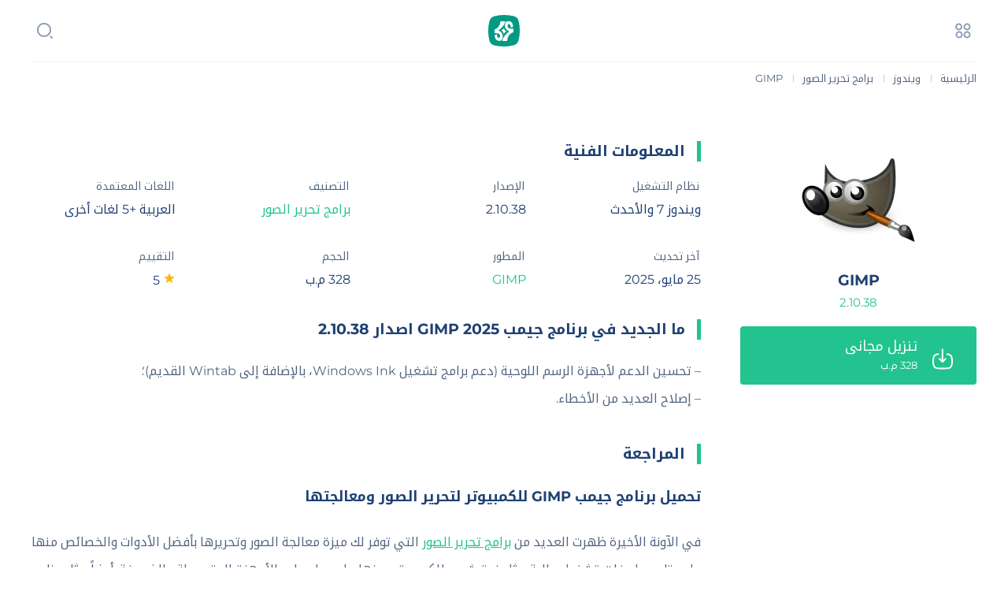

--- FILE ---
content_type: text/html; charset=UTF-8
request_url: https://arabiapps.net/gimp-free/
body_size: 17355
content:
<!DOCTYPE html><html dir="rtl" lang="ar" prefix="og: https://ogp.me/ns#"><head><script data-no-optimize="1">var litespeed_docref=sessionStorage.getItem("litespeed_docref");litespeed_docref&&(Object.defineProperty(document,"referrer",{get:function(){return litespeed_docref}}),sessionStorage.removeItem("litespeed_docref"));</script> <meta charset="UTF-8"><meta name="HandheldFriendly" content="true"><meta name="viewport" content="initial-scale=1.0, maximum-scale=5.0, width=device-width"><meta name="msapplication-TileImage" content="https://arabiapps.net/wp-content/uploads/2024/06/ArabiApps-Favicon-v5.png"><meta content="#019B83" name="theme-color"><meta content="#019B83" name="msapplication-navbutton-color"><meta content="#019B83" name="apple-mobile-web-app-status-bar-style"><meta name="apple-mobile-web-app-capable" content="yes"><meta name="apple-mobile-web-app-status-bar-style" content="default"><link rel="icon" href="https://arabiapps.net/wp-content/uploads/2024/06/ArabiApps-Favicon-v5.png" sizes="32x32"><link rel="icon" href="https://arabiapps.net/wp-content/uploads/2024/06/ArabiApps-Favicon-v5.png" sizes="192x192"><link rel="apple-touch-icon" href="https://arabiapps.net/wp-content/uploads/2024/06/ArabiApps-Favicon-v5.png"><title>تنزيل برنامج جيمب للكمبيوتر 2025 GIMP بديل فوتوشوب</title><meta name="description" content="تحميل برنامج جيمب للكمبيوتر 2025 آخر إصدار مجاناً لمعالجة وتحرير الصور بأعلى جودة، يمكنك الآن تنزيل برنامج GIMP لـ ويندوز باللغة العربية تنزيل برابط مباشر"/><meta name="robots" content="follow, index, max-snippet:-1, max-video-preview:-1, max-image-preview:large"/><link rel="canonical" href="https://arabiapps.net/gimp-free/" /><meta property="og:locale" content="ar_AR" /><meta property="og:type" content="article" /><meta property="og:title" content="تنزيل برنامج جيمب للكمبيوتر 2025 GIMP بديل فوتوشوب" /><meta property="og:description" content="تحميل برنامج جيمب للكمبيوتر 2025 آخر إصدار مجاناً لمعالجة وتحرير الصور بأعلى جودة، يمكنك الآن تنزيل برنامج GIMP لـ ويندوز باللغة العربية تنزيل برابط مباشر" /><meta property="og:url" content="https://arabiapps.net/gimp-free/" /><meta property="og:site_name" content="عربي ابس" /><meta property="article:publisher" content="https://www.facebook.com/arabiappsnet/" /><meta property="article:tag" content="تحرير الصور" /><meta property="article:tag" content="فوتوشوب الصور" /><meta property="article:section" content="برامج تحرير الصور" /><meta property="og:updated_time" content="2025-05-25T04:30:16+03:00" /><meta property="og:image" content="https://arabiapps.net/wp-content/uploads/2022/05/gimp-logo.webp" /><meta property="og:image:secure_url" content="https://arabiapps.net/wp-content/uploads/2022/05/gimp-logo.webp" /><meta property="og:image:width" content="360" /><meta property="og:image:height" content="360" /><meta property="og:image:alt" content="برنامج جيمب GIMP" /><meta property="og:image:type" content="image/webp" /><meta name="twitter:card" content="summary_large_image" /><meta name="twitter:title" content="تنزيل برنامج جيمب للكمبيوتر 2025 GIMP بديل فوتوشوب" /><meta name="twitter:description" content="تحميل برنامج جيمب للكمبيوتر 2025 آخر إصدار مجاناً لمعالجة وتحرير الصور بأعلى جودة، يمكنك الآن تنزيل برنامج GIMP لـ ويندوز باللغة العربية تنزيل برابط مباشر" /><meta name="twitter:site" content="@arabiappsnet" /><meta name="twitter:creator" content="@arabiappsnet" /><meta name="twitter:image" content="https://arabiapps.net/wp-content/uploads/2022/05/gimp-logo.webp" /><meta name="twitter:label1" content="كُتب بواسطة" /><meta name="twitter:data1" content="نادر محمد" /><meta name="twitter:label2" content="مدة القراءة" /><meta name="twitter:data2" content="12 دقيقة" /><link data-optimized="2" rel="stylesheet" href="https://arabiapps.net/wp-content/litespeed/css/e51fbd729b68845d16be261b02aa6f0c.css?ver=d8eee" /> <script type="application/ld+json">{"@context":"http://schema.org","@type":"SoftwareApplication","name":"GIMP","url":"https://arabiapps.net/gimp-free/","description":"برنامج تعديل وتحرير الصور للكمبيوتر","image":"https://arabiapps.net/wp-content/uploads/2022/05/gimp-logo.webp","softwareVersion":"2.10.38","operatingSystem":"windows","applicationCategory":"http://schema.org/DesignApplication","aggregateRating":{"@type":"AggregateRating","ratingValue":"5","ratingCount":"1"},"offers":{"@type":"Offer","price":"0","priceCurrency":"USD"}}</script><meta name="google-site-verification" content="pwKdbjok9kOeCd-bIJd4zJ6xBChe70xTdvg_NQUQzjk" /></head><body id="Clos"><div id="WebS" class="maxWdth"><header class="Mhead"><div id="MenuOpen" class="Mbttn">
<img data-lazyloaded="1" src="[data-uri]" alt="menu" data-src="https://arabiapps.net/wp-content/themes/arabiapps26/images/svg/menu.svg"></div><form id="SrshFocs" class="Msrsh" action="https://arabiapps.net" method="get">
<input name="s" placeholder="ابحث هنا…" type="text">
<span><img data-lazyloaded="1" src="[data-uri]" alt="menu" data-src="https://arabiapps.net/wp-content/themes/arabiapps26/images/svg/search.svg"></span></form><h2 class="Mlogo">
<a href="https://arabiapps.net/">
<img data-lazyloaded="1" src="[data-uri]" width="140" height="40" data-src="https://arabiapps.net/wp-content/uploads/2023/05/Arabi-Logo-v2.2.svg" alt="عربي ابس">                        <span class="hide">عربي ابس</span>
</a></h2></header><aside class="Mside" id="MenuWarp">
<span id="MenuClos2"></span><div class="maxWdth"><div class="MenuT"><div class="MenuTR">
<span><img data-lazyloaded="1" src="[data-uri]" alt="logo" width="20" height="20" data-src="https://arabiapps.net/wp-content/themes/arabiapps26/images/svg/user.svg"></span>
<a href="https://arabiapps.net/login">
<b>تسجيل الدخول</b>
<i>احصل علي حساب مجاني في موقعنا</i>
</a></div>
<span class="MenuTL" id="MenuClos">
<img data-lazyloaded="1" src="[data-uri]" alt="logo" width="20" height="20" data-src="https://arabiapps.net/wp-content/themes/arabiapps26/images/svg/close.svg">
</span></div><ul id="menu-header" class="MenuNa"><li><a href="https://arabiapps.net/">الرئيسية</a></li><li><a href="/windows/">ويندوز</a></li><li><a href="https://arabiapps.net/android/">اندرويد</a></li><li><a href="https://arabiapps.net/games/">العاب</a></li><li><a href="https://arabiapps.net/blog/">المدونة</a></li></ul><div class="MenuNC">
<span>تابعنا علي</span><ul class="FotrL"><li>
<a href="https://www.youtube.com/channel/UCZWRnyBBDvGkTqoG9Jx3SIQ" target="_blank" rel="noopener">
<img data-lazyloaded="1" src="[data-uri]" width="20" height="20" alt="Youtube" data-src="https://arabiapps.net/wp-content/themes/arabiapps26/images/svg/youtube-color.svg">
</a></li><li>
<a href="https://twitter.com/arabiappsnet/" target="_blank" rel="noopener">
<img data-lazyloaded="1" src="[data-uri]" width="20" height="20" alt="Twitter" data-src="https://arabiapps.net/wp-content/themes/arabiapps26/images/svg/twitter-color.svg">
</a></li><li>
<a href="https://t.me/arabiappsnet" target="_blank" rel="noopener">
<img data-lazyloaded="1" src="[data-uri]" width="20" height="20" alt="Telegram" data-src="https://arabiapps.net/wp-content/themes/arabiapps26/images/svg/telegram-color.svg">
</a></li><li>
<a href="https://facebook.com/arabiappsnet/" target="_blank" rel="noopener">
<img data-lazyloaded="1" src="[data-uri]" width="20" height="20" alt="Facebook" data-src="https://arabiapps.net/wp-content/themes/arabiapps26/images/svg/facebook-color.svg">
</a></li></ul></div><div class="MenuND"><div class="Bfotr"><div><p>Powerd By</p>
<img data-lazyloaded="1" src="[data-uri]" alt="PerfecDev Inc" data-src="https://arabiapps.net/wp-content/themes/arabiapps26/images/svg/perfecdev.svg">
<span><a href="https://perfecdev.com" target="_blank" rel="noopener">PerfecDev</a></span></div></div></div></div></aside><div class="Blist" itemscope="" itemtype="https://schema.org/BreadcrumbList">
<span itemprop="itemListElement" itemscope itemtype="http://schema.org/ListItem"><meta itemprop="position" content="1">
<a href="https://arabiapps.net" title="الرئيسية" itemprop="item">
<span itemprop="name">الرئيسية</span>
</a>
</span>
<m>|</m>            <span itemprop="itemListElement" itemscope itemtype="http://schema.org/ListItem"><a itemprop="item" itemscope itemtype="https://schema.org/WebPage" itemid="https://arabiapps.net/windows/" href="https://arabiapps.net/windows/"><span itemprop="name">ويندوز</span></a><meta itemprop="position" content="2"/></span><m>|</m> <span itemprop="itemListElement" itemscope itemtype="http://schema.org/ListItem"><a itemprop="item" itemscope itemtype="https://schema.org/WebPage" itemid="https://arabiapps.net/windows/pc-photo-editors/" href="https://arabiapps.net/windows/pc-photo-editors/"><span itemprop="name">برامج تحرير الصور</span></a><meta itemprop="position" content="3"/></span><m>|</m>                     <span itemprop="itemListElement" itemscope itemtype="http://schema.org/ListItem">
<span itemprop="name">
<i>GIMP</i>
</span><meta itemprop="position" content="4" />
</span></div><main class="Mmain"><div id="AppPage"><div class="APost"><div id="TopScroll" class="app1"><div class="app11 Ps2"><div class="Pho">
<a title="GIMP" href="https://arabiapps.net/gimp-free/">
<img data-lazyloaded="1" src="[data-uri]" width="150" height="150" data-src="https://arabiapps.net/wp-content/uploads/2022/05/gimp-logo-150x150.webp" class="attachment-team-thumb size-team-thumb wp-post-image" alt="برنامج جيمب GIMP" decoding="async" data-srcset="https://arabiapps.net/wp-content/uploads/2022/05/gimp-logo-150x150.webp 150w, https://arabiapps.net/wp-content/uploads/2022/05/gimp-logo-80x80.webp 80w, https://arabiapps.net/wp-content/uploads/2022/05/gimp-logo-100x100.webp 100w, https://arabiapps.net/wp-content/uploads/2022/05/gimp-logo-60x60.webp 60w, https://arabiapps.net/wp-content/uploads/2022/05/gimp-logo.webp 360w" data-sizes="(max-width: 150px) 100vw, 150px" />                    </a></div><h1>
<a href="https://arabiapps.net/gimp-free/" title="GIMP">
<span>GIMP</span>
<b>2.10.38</b>
</a></h1></div><div class="app12">
<a class="bbtn" href="https://arabiapps.net/download/gimp-free-19127">
<img data-lazyloaded="1" src="[data-uri]" alt="download" width="26" height="26" data-src="https://arabiapps.net/wp-content/themes/arabiapps26/images/svg/download.svg">
<b>تنزيل مجاني</b>
<i>
<span>328 م.ب</span>
</i>
</a></div></div><div class="MPosts"><h3 class="MTit">المعلومات الفنية</h3><table class="MPst MPt1"><tbody><tr><th class="des1"><span>نظام التشغيل</span></th><td class="des2"><b>ويندوز 7 والأحدث</b></td></tr><tr><th class="des1"><span>الإصدار</span></th><td class="des2"><b>2.10.38</b></td></tr><tr><th class="des1"><span>التصنيف</span></th><td class="des2"><a href="https://arabiapps.net/windows/pc-photo-editors/" rel="tag">برامج تحرير الصور</a></td></tr><tr><th class="des1"><span>اللغات المعتمدة</span></th><td class="des2"><b>العربية +5 لغات أخرى</b></td></tr><tr><th class="des1"><span>آخر تحديث</span></th><td class="des2"><b>25 مايو، 2025</b></td></tr><tr><th class="des1"><span>المطور</span></th><td class="des2"><a href="https://arabiapps.net/developer/gimp/" rel="tag">GIMP</a></td></tr><tr><th class="des1"><span>الحجم</span></th><td class="des2"><b>328 م.ب</b></td></tr><tr><th class="des1"><span>التقييم</span></th><td class="des2">
<b>
<img data-lazyloaded="1" src="[data-uri]" alt="التقييم" width="16" height="16" data-src="https://arabiapps.net/wp-content/themes/arabiapps26/images/svg/star-active.svg">
5                </b></td></tr></tbody></table></div><div id="ScrollTopForFixed" style="margin-top:0px"></div><div class="app2 new-version"><div class="MTit">ما الجديد في برنامج جيمب 2025 GIMP اصدار 2.10.38</div><div class="Pody"><p>&#8211; تحسين الدعم لأجهزة الرسم اللوحية (دعم برامج تشغيل Windows Ink، بالإضافة إلى Wintab القديم)؛<br />
&#8211; إصلاح العديد من الأخطاء.</p></div></div><div class="app4"><div class="MTit">المراجعة</div><div class="Pody"><h2 class="wp-block-heading" id="h-تنزيل-برنامج-جيمب-gimp-للكمبيوتر-لتحرير-الصور-ومعالجتها">تحميل برنامج جيمب GIMP للكمبيوتر لتحرير الصور ومعالجتها</h2><p>في الآونة الأخيرة ظهرت العديد من <a href="https://arabiapps.net/windows/pc-photo-editors/">برامج تحرير الصور</a> التي توفر لك ميزة معالجة الصور وتحريرها بأفضل الأدوات والخصائص منها ما يحتاج مواصفات تشغيل عالية مثل فوتوشوب للكمبيوتر ومنها ما يعمل على الأجهزة المتوسطة والضعيفة أيضاً مثل برنامج GIMP، وبالرغم من كونه خفيف ومصمم ليعمل بأقل الإمكانيات إلا أنه يوفر عدد كبير من المميزات حيث بجانب قدرته على تحرير الصور يمكنك برنامج جيمب من التحكم في حجم الصور وإنشاء صور متحركة وغير ذلك والمهم انه مجاني تماماً.</p><p>كل الصور القديمة والتالفة والمشوشة أيضاً بإمكانك تحسين الدقة فيها بشكل لا يصدق باستخدام برنامج GIMP، حيث يوفر لك عدد من الأدوات التي تم إعدادها خصيصاً لمعالجة الصور مهما كانت حالتها سيئة وتلك من أفضل الخصائص في برنامج جيمب المتوفر لـ نظامي <a href="https://arabiapps.net/windows/">ويندوز</a> و ماك مجاناً، تعرف على مزيد من المعلومات والمزايا حول برنامج تحرير الصور للكمبيوتر في الفقرات والأقسام القادمة والتي نعرض لك فيها شرح مفصل لكيفية استخدام البرنامج في المهمات المختلفة وغيرها من الأمور.</p><h2 class="wp-block-heading">حول برنامج جيمب لتحرير الصور وأبرز ما يوفره لك</h2><p>أهمية برامج الفوتوشوب على الكمبيوتر عالية جداً بنفس اهمية <a href="https://arabiapps.net/windows/office_tools/">البرامج المكتبية</a> وخاصة للذين يعملون في هذا المجال ومنها ستستعمل أفضل التقنيات في إخراج أفضل شكل ممكن حتى تستخدمها في أي وقت، وخرج الاهتمام الأكبر حتى الآن على الأشكال المعدلة من التطبيقات الموجودة على الأندرويد والأيفون كما شاهدنا العديد من المزايا التي تحتويها هذه ولكن بكل تأكيد لا ولم نشاهد مثل الموجودة على الكمبيوتر ويمكن أن تجعل برنامج GIMP من ضمن أفضل 5 برامج معالجة الصور للكمبيوتر.</p><p>التحديثات الأخيرة لـ <strong>برنامج جيمب</strong> جلبت الكثير من المزايا للمستخدمين لأنه على وجه التحديد أصبح جيمب هام للغاية ومزود بأدوات أدق وقام مطورو برنامج GIMP بإضافة بعض الخواص المميزة حتى يتمكن المستخدم من تحرير الصور بنجاح دون أي مشاكل تواجهه كما أنك عندما تفتح الواجهة ستجد أمامك واجهة كبيرة تحتوي على الكثير من الإضافات والخصائص، باستطاعتك تحميله على كمبيوتر يحتوي على القليل من الإمكانيات وستتمكن من تشغيله بشكل طبيعي ولن تواجهك أي مشاكل على الإطلاق.</p><h2 class="wp-block-heading" id="h-شرح-طريقة-تثبيت-ملف-معالجة-الصور-للكمبيوتر">شرح طريقة تثبيت ملف برنامج GIMP لـ معالجة الصور للكمبيوتر</h2><p>عندما تنتهي من تنزيل هذا الإصدار ستحتاج بالتأكيد إلى طريقة لتتمكن من تثبيته على جهازك دون أن تواجهك أي مشاكل، كل ما عليك متابعة قراءة ما يلي من الشروحات الآتية حتى تتعرف على القيام بهذا الأمر:</p><ol class="wp-block-list"><li>عندما تريد تحميل برنامج GIMP للكمبيوتر قم بالذهاب إلى أعلى هذه الصفحة الموجودة أمامك بعد ذلك قم بالنقر على الرابط وبعد ذلك ستقوم الصفحة بتحويلك إلى الرابط المباشر الذي ستقوم من خلاله بتنزيل جيمب لمعالجة الصور وقبل هذا ستنتظر بضع ثواني معدودة أولاً.</li><li>بعدما تنقر على رابط تنزيل برنامج جيمب الموجود بالأعلى ستشاهد أمامك الرابط الثاني الذي قام موقعنا بتحضيره لك وذلك بعد الانتظار بضع ثواني معدودة، وبإمكانك الآن النقر على الرابط الثاني الخاص بالحفظ وتنتظر حتى ينتهي التنزيل الخاص بملف التثبيت.</li><li>عندما تنتهي من تحميل تحرير الصور على الكمبيوتر الخاص بك قم بالدخول إلى مكان حفظ الملف ثم قم بالضغط على ملف التثبيت الذي قمت بتحميله من موقعنا وبعد ذلك سيقوم بتحويلك إلى خطوة تثبيت برنامج GIMP، وبعد ذلك تنتهي من التثبيت الخاص به.</li><li>بعد الانتهاء من كل هذه الخطوات وتثبيت هذا الإصدار قم بالدخول إلى ملف البرنامج بعد تثبيته ثم قم بالنقر على أيقونة الفتح وسيفتح معك تلقائياً دون أي عمليات أخرى لأنك قمت بتثبيته مسبقاً ولن تحتاج ثانياً أي عمليات ثم تقوم بعد ذلك باستخدام الواجهة الرئيسية بواسطة مهاراتك.</li></ol><h2 class="wp-block-heading" id="h-مراجعة-شاملة-على-برنامج-جيمب-للكمبيوتر">مراجعة شاملة على برنامج جيمب للكمبيوتر</h2><p>عندما تحتاج إلى أي فقرات لتتعرف على كيفية استخدام هذا الإصدار بعد الانتهاء من تثبيته على جهازك قم بمتابعة ما يلي من الفقرات الآتية وسنوضح لك كل شيء، كل ما عليك قراءة ما يلي:</p><h3 class="wp-block-heading" id="h-أولا-أقسام-برنامج-gimp-الرئيسية">أولاً: أقسام برنامج GIMP الرئيسية</h3><p><strong>الواجهة الرئيسية:</strong> عندما تفتح برنامج جيمب لأول مرة ستشاهد أمامك مميزات رائعة جداً وخصائص كثيرة موجودة في الواجهة، ومن خلالها ستبدأ في تحرير الصور وأيضاً استخدام المزيد من المزايا والخصائص الرائعة من هذه الواجهة حيث ستستعمل الشريط الموجود في الأعلى ويمكن لك من خلاله أن تعطي بعض الأوامر حتى تخرج بأفضل شكل ممكن إذا كنت تعمل في مجال التصوير ومعالجة الصور فإن برنامج GIMP سيساعدك كثيراً على هذا الأمر وسيعطي لك إمكانيات رائعة.</p><p><strong>قائمة أدوات التعديل:</strong> عندما تشاهد أمامك الواجهة الرئيسية لـ برنامج GIMP ستتمكن من رؤية يمين الشاشة قائمة خاصة بالأدوات التي تستخدمها في التعديل ومن هذه القائمة إضافة بعض الكلمات على مشروعك وأيضاً، كما باستطاعتك أيضًا التعديل في هذا الإصدار من هنا على يمين الشاشة والتي تحتوي على أكثر من 20 أداة يمكن أن تستخدمها وتظهر على شكل مستطيل حتى تختار بسهولة الأداة التي تريدها من هذه الخواص المتواجدة أمامك.</p><p><strong>قائمة طبقات التعديل:</strong> من أهم الأشياء التي ستراها في البرنامج هي هذه القائمة المهمة للغاية والتي من خلالها ستقوم بإضافة العديد من الطبقات التي تريدها حتى تتمكن من تعديل الصور وإضافة بعض الخصائص على مشروعك حتى تخرج بشكل مميز جداً، ومن هذه القائمة أيضاً ستقوم بإعادة تسمية الطبقات من جديد خاصة إذا كنت تريد معرفة الطبقات المسئولة عن الإضافات في برنامج جيمب، وأيضاً من قائمة الطبقات في مهالجة الصور ستزيل ما تريده.</p><p><strong>واجهة التعديل:</strong> عندما تريد التعديل على مشروعك في برنامج GIMP يمكن أن تقوم باختيار أي صورة تريدها من الواجهة الرئيسية ثم ستشاهد أمامك الوسائط التي قمت باختيارها وفي يمين الشاشة قائمة الطبقات التي تحدثنا عنها وعلى اليسار قائمة أدوات التعديل والقلم الرصاص وأيضاً من هنا ستجد أداة الاستعرض في قسم الأدوات أو التعديل بواسطة الأدوات الأخرى المسئولة عن هذا الأمر ومن الواجهة ستشاهد أبعاد الطول والعرض لمشروعك الشخصي.</p><h3 class="wp-block-heading" id="h-ثانيا-أقسام-هامة-أخرى-في-برنامج-جيمب">ثانياً: أقسام هامة أخرى في برنامج جيمب</h3><p><strong>القوائم:</strong> يمكن لك استخدام القوائم الموجودة أعلى البرنامج حتى تضيف بعض الخواص المميزة على مشروعك وشاهدنا هذه القوائم متواجدة في أشهر التطبيقات المختلفة كان من المهم جداً أن يقوم مطورو برنامج جيمب تدوين هذه الإضافة الرائعة التي من خلالها ستسعمل أدوات أخرى مميزة غير متوفرة في قائمة الأدوات الأولى إذا كنت تريد استعمال خواص ممتازة في معاجة الصور على غير العادة بكل تأكيد، كما أن تحرير الصور مهم جدًا وستجد كل ما تحتاجه هنا.</p><p><strong>أشكال الخطوط المختلفة:</strong> في أعلى يمين الشاشة سترى قائمة كبيرة بها عدة خطوط مختلفة يمكن لك أن تستعملها، وفي قائمة الأدوات في برنامج جيمب ستختار أداة الكتابة وتقوم باختيار المكان الذي تريده على الصورة وتضغط عليه ثم ستظهر لك هذه القائمة بالخط الذي قمت به سواء باللغة العربية أو الإنجليزية ثم تقوم بالنزول إلى الأسفل في معالجة الصور هذه القائمة وستشاهد المزيد من أشكال الخطوط المختلفة التي يمكن استعمالها في تحرير الصور في برنامج GIMP.</p><p><strong>الرسم بالقلم يدوياً:</strong> بكل تأكيد تعرف أنك ستتمكن من استخدام الرسم يدوياً بواسطة القلم الموجود في أبرز البرامج والتطبيقات الموجودة على هواتف الاندرويد والأيفون ومثل ما هو موجود في الكمبيوتر وبإمكانك من يسار الشاشة التحكم في إعدادات خواص  الرسم بالقلم يدوياً وهذه الإعدادات كبيرة للغاية باستطاعتك استعمالها فقط عندما تكون ذات خبرة كبيرة في برنامج GIMP ومن هنا ستستخدم العديد من الأدوات أثناء الانتفاع بالقلم اليدوي حيث ستتمكن من التكبير والتصغير.</p><p><strong>نافذة حجم الصورة:</strong> الكثير يريد أن يقوم بإضافة بعض الوسائط في البرنامج ولكن في البداية يجب أن تعرف أن بعض الوسائط تحتاج إلى إضافة ورقة أولاً وهذا إذا كنت تريد التعديل بطريقة ما في برنامج جيمب، ومن خلال هذه النافذة ستختار الطول والعرض الذي تريده قبل القيام بـ معالجة الصور وأيضاً اختيار لون الورقة التي تريد إضافتها هنا قبل تحرير الصور، وتوجد العديد من الخواص الأخرى والتي ستستخدمها أيضاً تجعل شكل الورقة متغيرة تمامًا</p><h2 class="wp-block-heading" id="h-شرح-إضافة-صورة-بأبعاد-مختلفة-في-برنامج-gimp">شرح إضافة صورة بأبعاد مختلفة في برنامج GIMP</h2><p>يمكن لك القيام بهذا الأمر بكل سهولة بواسطة الأدوات المتوفرة لك هنا باستطاعتك أن تفعل ذلك ولكن بعد قراءة ما يلي من الشروحات التي سنقوم بتوضيحها لك الآن بكل سهولة:</p><ol class="wp-block-list"><li>أول شيء تقوم به في معالجة الصور في الأعلى هو الضغط على قائمة (file) الموجودة في الأعلى ثم تضغط على إضافة الموجودة أعلى هذه القائمة في برنامج GIMP.</li><li>ثم بعد ذلك ستفتح معك نافذة جديدة من خلالها تدخل جميع الأبعاد التي تريدها وذلك من خلال الضغط على خانة الطول وكتابة الطول المناسب حتى تتمكن من تحرير الصور.</li><li>ثم بعد ذلك ستشاهد أمامك خانة أخرى من خلالها ستقوم باختيار إذا كانت عريضة أم طويلة وإذا كنت تريد اختيار أبعاد تلقائية من برنامج GIMP أم لا فهي إحدى أهم الأمور هنا.</li><li>ومن خلال هذه الخانة في برنامج جيمب الضغط على أيقونة (PX) الموجودة في الجانب الأيمن وتقوم باختيار ما تريده من القائمة ثم تضغط على موافق وهذه هي آخر خطوة ستقوم بها.</li></ol><h2 class="wp-block-heading" id="h-إضافة-نص-على-مشروعك-في-برنامج-gimp">إضافة نص على مشروعك في برنامج GIMP</h2><p>يمكنك إضافة نص على مشروعك الخاص بك مع بعض التعديلات المميزة لهذا النص لذلك سنقوم بشرح هذه الطريقة الآن كل ما عليك فقط متابعة القراءة حتى تتمكن من القيام بهذا الأمر بكل سهولة في أي وقت:</p><ol class="wp-block-list"><li>في البداية بعد إضافة القالب الذي تريده في برنامج GIMP تقوم من خلال قائمة الأدوات النقر عليها ثم تقوم بالضغط على أداة الكتابة حتى تقوم بـ تحرير الصور.</li><li>وعندما تقم بتحديد التدوين في برنامج جيمب للكمبيوتر قم بالنقر على المكان الذي تريده على الشاشة وتقوم بعد ذلك بالكتابة في هذا الإصدار الأخير على صورتك.</li><li>ومن القائمة الجانبية لأشكال الخطوط قم أولاً بتحديد الطبقة الخاصة بالنص الذي قمت بإضافته أثناء معالجة الصور وتقوم باختيار الشكل المناسب للنص الذي تريده مباشرة.</li><li>وبعد اختيار الشكل المناسب في برنامج GIMP قم بعد ذلك بتكبير حجم النص ثم قم بتحريكه يمين ويسار على الشاشة حتى يمكن لك أن تضبط المكان الخاص به على القالب الآن.</li><li>الآن وبعد الانتهاء من كل هذه الخطوات من الممكن أن تقوم باستكمال عمليات التعديل أو تبدأ في النقر على حفظ وتذهب إلى الخطوات التي قمنا بشرحها لك في الأسفل.</li></ol><h2 class="wp-block-heading" id="h-لماذا-ستحتاج-إلى-برنامج-gimp-الجديد">لماذا ستحتاج إلى برنامج GIMP الجديد؟</h2><p>باستطاعتك أن تحصل على برنامج GIMP من موقعنا وقراءة جميع المعلومات التي تخصه مثل طريقة استخدامه ووتثبيته على جهازك ومثل هذه الشروحات ستشاهدها في هذا المقال وأيضاً من هنا ستسعمل أبرز الأدوات المميزة الموجودة في أشهر البرامج الخاصة بالتعديل مثل فوتوشوب cc الشهير والذي له أكثر من تحديث جديد وهو يعتبر أشهر شيء في هذا المجال ومن الممكن أن تحصل عليه من موقعنا برابط مباشر، ويعتبر بأنه في منافسة شرسة معه ومع لايت روم للكمبيوتر أيضًا.</p><h2 class="wp-block-heading" id="h-شرح-طريقة-حفظ-المشاريع-في-برنامج-gimp">شرح طريقة حفظ المشاريع في برنامج جيمب GIMP</h2><p>بعد الانتهاء من التعديل على صورتك الخاصة بكل تأكيد ستريد بعد ذلك حفظ مشروعك الذي قمت بها هنا بواسطة الأبعاد التي قمت بإدخالها لذلك سنقوم الآن بشرح هذه الطريقة ببساطة من خلال الشرح التالي:</p><ol class="wp-block-list"><li>بعد الانتهاء من التعديل في برنامج GIMP لـ تحرير الصور قم بالنقر على أيقونة (file) الموجودة في الأعلى في شريط القوائم الموجود أمامك في الواجهة الرئيسية.</li><li>ثم بعد ذلك من هذه القائمة في معالجة الصور برنامج جيمب قم بالنقر على أيقونة الحفظ وهي (save as) الموجودة أمامك في منتصف هذه القائمة التي ذهبت إليها.</li><li>وبعد الضغط عليها ستظهر لك نافذة كبيرة في برنامج GIMP من خلالها ستقوم بإعادة تسمية الملف ثم تقوم باختيار المكان الذي تريده من خلال الخيارات المتاحة لك مباشرة.</li><li>ويمكنك من الأعلى اختيار أمر إنشاء ملف جديد إذا كنت تريد القيام بهذا الأمر حتى تضيف الصورة التي قمت بإدخالها هنا حفظها في الملف الذي قمت بتحديده.</li><li>الآن ستنتهي الخطوات التي قمنا بشرحها ولكن من الممكن أن تذهب إلى خطوة أخرى أكثر من رائعة وهي الذهاب إلى قائمة المشاريع التي قمت بها وتبدأ في تغييرها من جديد.</li></ol><h2 class="wp-block-heading" id="h-شرح-بعض-اختصارات-برنامج-gimp-للكمبيوتر">شرح بعض اختصارات برنامج GIMP للكمبيوتر</h2><p>استخدام الاختصارات أثناء الاستعمال أفضل بكثير أثناء التعديل على الصور لذلك سنطرح عليكم قائمة تستطيع من خلالها الانتفاع بالبرنامج بشكل أفضل وأسرع كل ما عليك قراءة القائمة القادمة:</p><ol class="wp-block-list"><li>عندما تريد فتح ورقة تعديل جديدة في برنامج GIMP لـ تحرير الصور كل ما عليك هو الضغط على زر (ctrl+n) فقط وسوف تفتح معك نافذة جديدة بعد ذلك مباشرة في هذا التحديث.</li><li>إذا كنت تريد الرجوع خطوة للخلف في صفحة معالجة الصور تستطيع ذلك عن طريق الضغط على (ctrl+z) وستتمكن من الرجوع للخلف لتغيير ما تريده على الفور مجدداً هنا.</li><li>بكل سهولة سوف تضبط الصورة الخاصة بك في برنامج جيمب في منتصف الشاشة عن طريق الضغط على (shift+J) وستتم هذه العملية في برنامج GIMP التحديث الأخير للكمبيوتر.</li><li>يمكنك فتح قائمة الألوان المختلفة هنا عن طريق الضغط على الأزرار التالية وهي (ctrl+g) وستفتح معك قائمة جانبية على يمين الشاشة وبإمكانك إضافة ما تريد من الأمور الموجودة أمامك.</li><li>إذا كنت تريد استخدام أداة المسح هنا تستطيع ذلك عن طريق الضغط على أزرار لوحة المفاتيح التالية (ctrl+e) ويمكن لك استعمال  الأداة بعد ذلك بكل سهولة دون اختيارها من الأدوات.</li></ol><h2 class="wp-block-heading" id="h-أبرز-بدائل-برنامج-gimp-التحديث-الأخير">أبرز بدائل برنامج جيمب GIMP التحديث الأخير</h2><p>هناك العديد من البدائل الرائعة التي من الممكن أن تحصل عليها على جهازك من موقعنا أو عن طريق المواقع الرسمية بكل سهولة، كل ما عليك متابعة قراءة ما يلي من الفقرات الآتية حتى تتعرف على كل شيء:</p><h3 class="wp-block-heading" id="h-فوتوشوب-للكمبيوتر-photoshop-cc">فوتوشوب للكمبيوتر &#8211; Photoshop cc</h3><p>من أبرز البدائل المميزة لـ تحرير الصور برنامج GIMP المميز من خلاله ستستعمل جميع المزايا والخواص الموجودة في برنامج جيمب ولكن الاختلاف بينهم أن معالجة الصور مجاني وستحصل على خصائصه مجاناً دون الحاجة إلى أي عمليات شراء وهذا بالطبع يجعل الجميع يقوم بتحميله خاصة أنه يقوم ببعض المهام التي يقوم بها فوتوشوب ولكن يقدم أداء مختلف تماماً مع مميزات أخرى، ويمكنك شراء نسخة الفوتوشوب الكاملة من خلال الموقع الرسمي الخاص به من شركة أدوبي، كما يمكنك تجربة برنامج <a href="https://arabiapps.net/photoshop-express-apk/">فوتوشوب للموبايل</a> أيضاً عبر تحميله من خلال <a href="https://arabiapps.net/playstore-pc/">متجر بلاي للكمبيوتر</a> وذلك من خلال برامج المحاكاة مثل <a href="https://arabiapps.net/memu-play/">ميمو بلاي</a>.</p><h3 class="wp-block-heading" id="h-تعديل-الصور-luminar">تعديل الصور &#8211; Luminar</h3><p>هذا بالتأكيد لم تشاهده قبل ذلك لأنه لم يكن معروف بكل تأكيد بسبب المزايا القليلة التي كان يقدمها خاصة أن حجمه لا يتعدى الـ 5 ميغابايت ولكن أستطيع أن أقول أنه مميز جداً وبه خصائص رائعة خاصة أن الإصدارات الأولى لم تكن مميزة على الإطلاق ولكن الآن أصبح مميز وباستطاعتك الإعتماد عليه بدلاً من برنامج GIMP، وبالتأكيد لن يقدم لك جميع الأدوات والخصائص ولكن من خلاله ستقوم بالتعديل على مشاريعك كما تريد وأيضاً استعمال مزايا كثيرة مثل إزالة الشوائب من وغيرها.</p><h2 class="wp-block-heading" id="h-أبرز-المزايا-الموجودة-في-برنامج-gimp">أبرز المزايا الموجودة في برنامج جيمب GIMP</h2><ul class="wp-block-list"><li><strong>حجمه صغير:</strong> برنامج GIMP حجمه صغير جداً مقارنة بالإمكانيات التي يقدمها لك، وبكل تأكيد تستطيع من خلاله استخدام العديد من المزايا والخصائص ولن تحتاج إلى عملية تحميل كبيرة.</li><li><strong>خفيف للأجهزة الضعيفة:</strong> هذه من أهم مميزاته أنك تستطيع استعمال برنامج جيمب لـ معالجة الصور على الكمبيوتر حتى إذا كان ضعيف الإمكانيات ويمكنك تحرير الصور بأفضل الأدوات أيضاً.</li><li><strong>يوفر أدوات مميزة:</strong> يقدم لك برنامج جيمب إمكانية توفير الكثير من الأدوات الرائعة التي تستطيع استخدامها خاصة أنه ليس مثل فوتوشوب للكمبيوتر ولكن يمتلك خواص أخرى رائعة جداً.</li><li><strong>برابط مباشر:</strong> نوفر لك من موقعنا تنزيل هذا الإصدار على جهازك بواسطة رابط مباشر فقط وبالتأكيد هذا الأمر يجعلك تقوم بتنزيله واستعمال فقرة التثبيت التي قمنا بشرحها في الأعلى.</li><li><strong>تغيير الألوان بدقة:</strong> هناك العديد من البرامج التي توفر لك هذه الميزة ومنها لايت روم للكمبيوتر لذلك تتيح لك النسخة الأخيرة منه الوصول إلى ألوان دقيقة جدًا باستطاعتك الإعتماد عليها.</li><li><strong>متوافق مع ويندوز 7:</strong> إذا كنت بحاجة إلى تنزيل برنامج GIMP على جهازك ولكن لا تعرف كيفية القيام بذلك على هذا الإصدار من نظام الويندوز قم بمتابعة الشرح الذي قمنا بتوفيره في الأعلى.</li><li><strong>خالي من الفيروسات:</strong> لن تجد في موقعنا أي ملف يحتوي على محتويات ضارة على الإطلاق وبالتأكيد هذا يجعلك قادر على الوصول إلى خطوة التثبيت دون الحاجة إلى برامج حماية من الفيروسات.</li><li><strong>بلغات متعددة:</strong> بإمكانك أن تقوم بتغيير اللغة كما تريد سواء الإنجليزية أو غيرها من اللغات الأخرى المتوفرة لك سواء من موقعنا أو من خلال الموقع الرسمي الذي لازال موجود حتى الآن.</li></ul><h2 class="wp-block-heading" id="h-أوجه-القصور-الموجودة-في-برنامج-gimp">أوجه القصور الموجودة في برنامج GIMP</h2><ul class="wp-block-list"><li><strong>خصائصه تحتاج إلى تطوير:</strong> مميزاته رائعة جداً ولكن توجد بعض الخواص التي يجب على مطورو برنامج GIMP تعديلها مثل طريقة الاستخدام وإضافة القوائم وتسهيل الاستخدام في معالجة الصور، لكن من المتوقع أن تقوم <a href="https://www.gimp.org/" data-type="URL" data-id="https://www.gimp.org/" target="_blank" rel="noreferrer noopener">الشركة المطورة</a> بتحديث تلك الخصائص في التحديثات القادمة.</li></ul></div></div><div class="app3"><div class="MTit">لقطات الشاشة</div><div id="SliderW" class="app31"><ul id="SliderU" class="app32"><li><img width="200" height="300" alt="جيمب GIMP" data-src="https://arabiapps.net/wp-content/uploads/2022/05/gimp-s1.webp"></li><li><img width="200" height="300" alt="برنامج GIMP" data-src="https://arabiapps.net/wp-content/uploads/2022/05/gimp-s2.webp"></li><li><img width="200" height="300" alt="برنامج جيمب" data-src="https://arabiapps.net/wp-content/uploads/2022/05/gimp-s3.webp"></li><li><img width="200" height="300" alt="معالجة الصور" data-src="https://arabiapps.net/wp-content/uploads/2022/05/gimp-s4.webp"></li><li><img width="200" height="300" alt="تحرير الصور" data-src="https://arabiapps.net/wp-content/uploads/2022/05/gimp-s5.webp"></li><li><img width="200" height="300" alt="تنزيل جيمب" data-src="https://arabiapps.net/wp-content/uploads/2022/05/gimp-s6.webp"></li><li><img width="200" height="300" alt="تحميل برنامج جيمب" data-src="https://arabiapps.net/wp-content/uploads/2022/05/gimp-s7.webp"></li></ul></div></div><div class="TagsAthr"><ul class="Tag1"><li>
<a title="تحرير الصور" href="https://arabiapps.net/tag/%d8%aa%d8%ad%d8%b1%d9%8a%d8%b1-%d8%a7%d9%84%d8%b5%d9%88%d8%b1/" class="tag">
تحرير الصور                            </a></li><li>
<a title="فوتوشوب الصور" href="https://arabiapps.net/tag/%d9%81%d9%88%d8%aa%d9%88%d8%b4%d9%88%d8%a8-%d8%a7%d9%84%d8%b5%d9%88%d8%b1/" class="tag">
فوتوشوب الصور                            </a></li></ul><div class="athr1">
<img data-lazyloaded="1" src="[data-uri]" alt="Author" width="30" height="30" data-src="https://arabiapps.net/wp-content/themes/arabiapps26/images/svg/by.svg">
<span>بواسطة</span>
<i>نادر محمد</i></div></div><div class="app5"><h3 class="MTit">الأسئلة الشائعة</h3><div class="Pody"><h3>هل يحتاج برنامج جيمب مساحة تخزين كبيرة؟</h3><p>سبق وذكرنا أن البرنامج خفيف ولا يحتاج مساحة كبيرة كما في بعض برامج التعديل الأخرى التي قد تتعدي 1 جيجابايت وأكثر من ذلك.</p><h3>هل برنامج GIMP مجاني أم يتطلب الشراء بعد فترة كما في فوتوشوب؟</h3><p>يمكنك تنزيل برنامج معالجة الصور جيمب بشكل مجاني تماماً دون الحاجة إلى دفع أي رسوم.</p><h3>ما هي إصدارات ويندوز التي تدعم تشغيل جيمب 2025؟ وهل يتوفر باللغة العربية؟</h3><p>يمكنك تنزيل برنامج GIMP على الكمبيوتر بنظام ويندوز 7 وصولاً لأحدث إصدار منه كذلك انظمة ماك و لينيكس، كما أنه يتوفر باللغة العربية وعدد من اللغات الشهيرة الأخرى.</p></div></div><div class="MPosts"><h4 class="MTit">تطبيقات ذات الصلة</h4><div class="MPst MPt2"><div><div><article class="Pst Ps2"><div class="Pho">
<a title="CorelDRAW" href="https://arabiapps.net/coreldraw-pc/">
<img data-lazyloaded="1" src="[data-uri]" width="100" height="100" data-src="https://arabiapps.net/wp-content/uploads/2023/08/CorelDRAW-Logo-100x100.webp" class="attachment-logo-thumb size-logo-thumb wp-post-image" alt="كوريل درو - CorelDRAW" decoding="async" data-srcset="https://arabiapps.net/wp-content/uploads/2023/08/CorelDRAW-Logo-100x100.webp 100w, https://arabiapps.net/wp-content/uploads/2023/08/CorelDRAW-Logo-80x80.webp 80w, https://arabiapps.net/wp-content/uploads/2023/08/CorelDRAW-Logo-60x60.webp 60w, https://arabiapps.net/wp-content/uploads/2023/08/CorelDRAW-Logo-150x150.webp 150w, https://arabiapps.net/wp-content/uploads/2023/08/CorelDRAW-Logo.webp 512w" data-sizes="(max-width: 100px) 100vw, 100px" />                </a></div><h3>
<a href="https://arabiapps.net/coreldraw-pc/" title="CorelDRAW">
<span>CorelDRAW</span>
<b>Corel</b>                </a></h3></article></div><div><article class="Pst Ps2"><div class="Pho">
<a title="Adobe Lightroom" href="https://arabiapps.net/adobe-lightroom-for-pc/">
<img data-lazyloaded="1" src="[data-uri]" width="100" height="100" data-src="https://arabiapps.net/wp-content/uploads/2023/02/Adobe-Photoshop-Lightroom-Logo-100x100.webp" class="attachment-logo-thumb size-logo-thumb wp-post-image" alt="لايت روم للكمبيوتر" decoding="async" data-srcset="https://arabiapps.net/wp-content/uploads/2023/02/Adobe-Photoshop-Lightroom-Logo-100x100.webp 100w, https://arabiapps.net/wp-content/uploads/2023/02/Adobe-Photoshop-Lightroom-Logo-80x80.webp 80w, https://arabiapps.net/wp-content/uploads/2023/02/Adobe-Photoshop-Lightroom-Logo-60x60.webp 60w, https://arabiapps.net/wp-content/uploads/2023/02/Adobe-Photoshop-Lightroom-Logo-150x150.webp 150w, https://arabiapps.net/wp-content/uploads/2023/02/Adobe-Photoshop-Lightroom-Logo.webp 512w" data-sizes="(max-width: 100px) 100vw, 100px" />                </a></div><h3>
<a href="https://arabiapps.net/adobe-lightroom-for-pc/" title="Adobe Lightroom">
<span>Adobe Lightroom</span>
<b>Adobe Inc.</b>                </a></h3></article></div><div><article class="Pst Ps2"><div class="Pho">
<a title="Krita" href="https://arabiapps.net/krita-pc/">
<img data-lazyloaded="1" src="[data-uri]" width="100" height="100" data-src="https://arabiapps.net/wp-content/uploads/2023/07/Krita-Logo-100x100.webp" class="attachment-logo-thumb size-logo-thumb wp-post-image" alt="برنامج Krita" decoding="async" data-srcset="https://arabiapps.net/wp-content/uploads/2023/07/Krita-Logo-100x100.webp 100w, https://arabiapps.net/wp-content/uploads/2023/07/Krita-Logo-80x80.webp 80w, https://arabiapps.net/wp-content/uploads/2023/07/Krita-Logo-60x60.webp 60w, https://arabiapps.net/wp-content/uploads/2023/07/Krita-Logo-150x150.webp 150w, https://arabiapps.net/wp-content/uploads/2023/07/Krita-Logo.webp 512w" data-sizes="(max-width: 100px) 100vw, 100px" />                </a></div><h3>
<a href="https://arabiapps.net/krita-pc/" title="Krita">
<span>Krita</span>
<b>The Krita Team</b>                </a></h3></article></div><div><article class="Pst Ps2"><div class="Pho">
<a title="Picasa" href="https://arabiapps.net/picasa-pc/">
<img data-lazyloaded="1" src="[data-uri]" width="100" height="100" data-src="https://arabiapps.net/wp-content/uploads/2023/07/Picasa-PC-Logo-100x100.webp" class="attachment-logo-thumb size-logo-thumb wp-post-image" alt="برنامج بيكاسا" decoding="async" data-srcset="https://arabiapps.net/wp-content/uploads/2023/07/Picasa-PC-Logo-100x100.webp 100w, https://arabiapps.net/wp-content/uploads/2023/07/Picasa-PC-Logo-80x80.webp 80w, https://arabiapps.net/wp-content/uploads/2023/07/Picasa-PC-Logo-60x60.webp 60w, https://arabiapps.net/wp-content/uploads/2023/07/Picasa-PC-Logo-150x150.webp 150w, https://arabiapps.net/wp-content/uploads/2023/07/Picasa-PC-Logo.webp 512w" data-sizes="(max-width: 100px) 100vw, 100px" />                </a></div><h3>
<a href="https://arabiapps.net/picasa-pc/" title="Picasa">
<span>Picasa</span>
<b>Google LLC</b>                </a></h3></article></div><div><article class="Pst Ps2"><div class="Pho">
<a title="Photoshop" href="https://arabiapps.net/adobe-photoshop-pc/">
<img data-lazyloaded="1" src="[data-uri]" width="100" height="100" data-src="https://arabiapps.net/wp-content/uploads/2023/04/PhotoShop-PC-Logo-100x100.webp" class="attachment-logo-thumb size-logo-thumb wp-post-image" alt="برنامج فوتوشوب" decoding="async" data-srcset="https://arabiapps.net/wp-content/uploads/2023/04/PhotoShop-PC-Logo-100x100.webp 100w, https://arabiapps.net/wp-content/uploads/2023/04/PhotoShop-PC-Logo-80x80.webp 80w, https://arabiapps.net/wp-content/uploads/2023/04/PhotoShop-PC-Logo-60x60.webp 60w, https://arabiapps.net/wp-content/uploads/2023/04/PhotoShop-PC-Logo-150x150.webp 150w, https://arabiapps.net/wp-content/uploads/2023/04/PhotoShop-PC-Logo.webp 512w" data-sizes="(max-width: 100px) 100vw, 100px" />                </a></div><h3>
<a href="https://arabiapps.net/adobe-photoshop-pc/" title="Photoshop">
<span>Photoshop</span>
<b>Adobe Inc.</b>                </a></h3></article></div><div><article class="Pst Ps2"><div class="Pho">
<a title="Blender" href="https://arabiapps.net/blender-pc/">
<img data-lazyloaded="1" src="[data-uri]" width="100" height="100" data-src="https://arabiapps.net/wp-content/uploads/2023/08/Blender-Logo-100x100.webp" class="attachment-logo-thumb size-logo-thumb wp-post-image" alt="بلندر - Blender" decoding="async" data-srcset="https://arabiapps.net/wp-content/uploads/2023/08/Blender-Logo-100x100.webp 100w, https://arabiapps.net/wp-content/uploads/2023/08/Blender-Logo-80x80.webp 80w, https://arabiapps.net/wp-content/uploads/2023/08/Blender-Logo-60x60.webp 60w, https://arabiapps.net/wp-content/uploads/2023/08/Blender-Logo-150x150.webp 150w, https://arabiapps.net/wp-content/uploads/2023/08/Blender-Logo.webp 512w" data-sizes="(max-width: 100px) 100vw, 100px" />                </a></div><h3>
<a href="https://arabiapps.net/blender-pc/" title="Blender">
<span>Blender</span>
<b>Blender Foundation</b>                </a></h3></article></div></div></div></div><div class="Rating"><h4 class="MTit">المراجعة والمناقشة</h4><div class="rate1"><div><div class="rarght">5/5</div><div class="raleft"><div class="rating">
<span class='star active'></span><span class='star active'></span><span class='star active'></span><span class='star active'></span><span class='star active'></span></div><p>( التعليقات 0 )</p></div></div><p>أضف تقييمك ومراجعتك حول هذا التطبيق</p>
<a class="btn" href="https://arabiapps.net/login">
تسجيل الدخول لإضافة التقييم والمراجعة                    </a></div></div></div></div></main><footer class="Mfotr"><div class="Tfotr"><div><div class="FotrR">
<img data-lazyloaded="1" src="[data-uri]" width="32" height="100" data-src="https://arabiapps.net/wp-content/uploads/2023/05/Arabi-Logo-v2.2.svg" alt="عربي ابس">                                            <span>عربي ابس © 2017 – 2023</span><p>تنزيل مجاني، آمن وسريع لجميع أجهزتك</p></div><ul class="FotrL"><li>
<a href="https://www.youtube.com/channel/UCZWRnyBBDvGkTqoG9Jx3SIQ" target="_blank" rel="noopener">
<img data-lazyloaded="1" src="[data-uri]" width="20" height="20" alt="Youtube" data-src="https://arabiapps.net/wp-content/themes/arabiapps26/images/svg/youtube-color.svg">
</a></li><li>
<a href="https://twitter.com/arabiappsnet/" target="_blank" rel="noopener">
<img data-lazyloaded="1" src="[data-uri]" width="20" height="20" alt="Twitter" data-src="https://arabiapps.net/wp-content/themes/arabiapps26/images/svg/twitter-color.svg">
</a></li><li>
<a href="https://t.me/arabiappsnet" target="_blank" rel="noopener">
<img data-lazyloaded="1" src="[data-uri]" width="20" height="20" alt="Telegram" data-src="https://arabiapps.net/wp-content/themes/arabiapps26/images/svg/telegram-color.svg">
</a></li><li>
<a href="https://facebook.com/arabiappsnet/" target="_blank" rel="noopener">
<img data-lazyloaded="1" src="[data-uri]" width="20" height="20" alt="Facebook" data-src="https://arabiapps.net/wp-content/themes/arabiapps26/images/svg/facebook-color.svg">
</a></li></ul></div><div><h4>
الجديد</h4><ul id="menu-%d8%a7%d9%84%d8%ac%d8%af%d9%8a%d8%af" class="FMenu"><li id="menu-item-39781" class="menu-item menu-item-type-post_type menu-item-object-post menu-item-39781"><a href="https://arabiapps.net/instaup-apk/">انستا اب</a></li><li id="menu-item-39782" class="menu-item menu-item-type-post_type menu-item-object-post menu-item-39782"><a href="https://arabiapps.net/download-play-store-apk-latest-version-for-android/">بلاي ستور</a></li><li id="menu-item-39783" class="menu-item menu-item-type-post_type menu-item-object-post menu-item-39783"><a href="https://arabiapps.net/ac-market-apk/">اي سي ماركت</a></li><li id="menu-item-39784" class="menu-item menu-item-type-post_type menu-item-object-post menu-item-39784"><a href="https://arabiapps.net/shareme-apk/">شير مي</a></li><li id="menu-item-39785" class="menu-item menu-item-type-post_type menu-item-object-post menu-item-39785"><a href="https://arabiapps.net/moguyouxi-apk/">محاكي الفطر</a></li><li id="menu-item-39786" class="menu-item menu-item-type-post_type menu-item-object-post menu-item-39786"><a href="https://arabiapps.net/gb-instagram-apk/">جي بي انستقرام</a></li><li id="menu-item-41042" class="menu-item menu-item-type-post_type menu-item-object-post menu-item-41042"><a href="https://arabiapps.net/instagram-plus-apk/">انستا جولد</a></li></ul></div><div><h4>
ننصح به</h4><ul id="menu-%d9%86%d9%86%d8%b5%d8%ad-%d8%a8%d9%87" class="FMenu"><li id="menu-item-61600" class="menu-item menu-item-type-post_type menu-item-object-post menu-item-61600"><a href="https://arabiapps.net/honista-apk/" title="هونيستا">هونستا</a></li><li id="menu-item-35392" class="menu-item menu-item-type-post_type menu-item-object-post menu-item-35392"><a href="https://arabiapps.net/insta-pro-2-apk/" title="انستا برو 2">انستا برو</a></li><li id="menu-item-35391" class="menu-item menu-item-type-post_type menu-item-object-post menu-item-35391"><a href="https://arabiapps.net/insta-iq-apk/">انستا مهكر IQ</a></li><li id="menu-item-42151" class="menu-item menu-item-type-post_type menu-item-object-post menu-item-42151"><a href="https://arabiapps.net/honista-ios/">هونيستا للايفون</a></li><li id="menu-item-35384" class="menu-item menu-item-type-post_type menu-item-object-post menu-item-35384"><a href="https://arabiapps.net/facebook-apk/">تنزيل فيس بوك</a></li><li id="menu-item-35393" class="menu-item menu-item-type-post_type menu-item-object-post menu-item-35393"><a href="https://arabiapps.net/download-shareit-for-mobile/">شير ات</a></li><li id="menu-item-35382" class="menu-item menu-item-type-post_type menu-item-object-post menu-item-35382"><a href="https://arabiapps.net/tap-tap-apk/">تاب تاب</a></li></ul></div><div><h4>
المزيد</h4><ul id="menu-%d8%a7%d9%84%d9%85%d8%b2%d9%8a%d8%af" class="FMenu"><li id="menu-item-35377" class="menu-item menu-item-type-post_type menu-item-object-page menu-item-35377"><a href="https://arabiapps.net/about-us/">من نحن</a></li><li id="menu-item-35375" class="menu-item menu-item-type-post_type menu-item-object-page menu-item-35375"><a href="https://arabiapps.net/contact-us/">تواصل معنا</a></li><li id="menu-item-35376" class="menu-item menu-item-type-post_type menu-item-object-page menu-item-35376"><a href="https://arabiapps.net/support/">الدعم والمساعدة</a></li><li id="menu-item-35379" class="menu-item menu-item-type-post_type menu-item-object-page menu-item-35379"><a href="https://arabiapps.net/terms-of-use/">شرط الإستخدام</a></li><li id="menu-item-35378" class="menu-item menu-item-type-post_type menu-item-object-page menu-item-35378"><a href="https://arabiapps.net/dmca/">DMCA</a></li></ul></div></div><div class="Bfotr"><div><p>Powerd By</p>
<img data-lazyloaded="1" src="[data-uri]" alt="PerfecDev Inc" width="18" height="18" data-src="https://arabiapps.net/wp-content/themes/arabiapps26/images/svg/perfecdev.svg">
<span><a href="https://perfecdev.com" target="_blank" rel="noopener">PerfecDev</a></span></div></div></footer></div> <script type="speculationrules">{"prefetch":[{"source":"document","where":{"and":[{"href_matches":"/*"},{"not":{"href_matches":["/wp-*.php","/wp-admin/*","/wp-content/uploads/*","/wp-content/*","/wp-content/plugins/*","/wp-content/themes/arabiapps26/*","/*\\?(.+)"]}},{"not":{"selector_matches":"a[rel~=\"nofollow\"]"}},{"not":{"selector_matches":".no-prefetch, .no-prefetch a"}}]},"eagerness":"conservative"}]}</script> <script data-no-optimize="1">window.lazyLoadOptions=Object.assign({},{threshold:300},window.lazyLoadOptions||{});!function(t,e){"object"==typeof exports&&"undefined"!=typeof module?module.exports=e():"function"==typeof define&&define.amd?define(e):(t="undefined"!=typeof globalThis?globalThis:t||self).LazyLoad=e()}(this,function(){"use strict";function e(){return(e=Object.assign||function(t){for(var e=1;e<arguments.length;e++){var n,a=arguments[e];for(n in a)Object.prototype.hasOwnProperty.call(a,n)&&(t[n]=a[n])}return t}).apply(this,arguments)}function o(t){return e({},at,t)}function l(t,e){return t.getAttribute(gt+e)}function c(t){return l(t,vt)}function s(t,e){return function(t,e,n){e=gt+e;null!==n?t.setAttribute(e,n):t.removeAttribute(e)}(t,vt,e)}function i(t){return s(t,null),0}function r(t){return null===c(t)}function u(t){return c(t)===_t}function d(t,e,n,a){t&&(void 0===a?void 0===n?t(e):t(e,n):t(e,n,a))}function f(t,e){et?t.classList.add(e):t.className+=(t.className?" ":"")+e}function _(t,e){et?t.classList.remove(e):t.className=t.className.replace(new RegExp("(^|\\s+)"+e+"(\\s+|$)")," ").replace(/^\s+/,"").replace(/\s+$/,"")}function g(t){return t.llTempImage}function v(t,e){!e||(e=e._observer)&&e.unobserve(t)}function b(t,e){t&&(t.loadingCount+=e)}function p(t,e){t&&(t.toLoadCount=e)}function n(t){for(var e,n=[],a=0;e=t.children[a];a+=1)"SOURCE"===e.tagName&&n.push(e);return n}function h(t,e){(t=t.parentNode)&&"PICTURE"===t.tagName&&n(t).forEach(e)}function a(t,e){n(t).forEach(e)}function m(t){return!!t[lt]}function E(t){return t[lt]}function I(t){return delete t[lt]}function y(e,t){var n;m(e)||(n={},t.forEach(function(t){n[t]=e.getAttribute(t)}),e[lt]=n)}function L(a,t){var o;m(a)&&(o=E(a),t.forEach(function(t){var e,n;e=a,(t=o[n=t])?e.setAttribute(n,t):e.removeAttribute(n)}))}function k(t,e,n){f(t,e.class_loading),s(t,st),n&&(b(n,1),d(e.callback_loading,t,n))}function A(t,e,n){n&&t.setAttribute(e,n)}function O(t,e){A(t,rt,l(t,e.data_sizes)),A(t,it,l(t,e.data_srcset)),A(t,ot,l(t,e.data_src))}function w(t,e,n){var a=l(t,e.data_bg_multi),o=l(t,e.data_bg_multi_hidpi);(a=nt&&o?o:a)&&(t.style.backgroundImage=a,n=n,f(t=t,(e=e).class_applied),s(t,dt),n&&(e.unobserve_completed&&v(t,e),d(e.callback_applied,t,n)))}function x(t,e){!e||0<e.loadingCount||0<e.toLoadCount||d(t.callback_finish,e)}function M(t,e,n){t.addEventListener(e,n),t.llEvLisnrs[e]=n}function N(t){return!!t.llEvLisnrs}function z(t){if(N(t)){var e,n,a=t.llEvLisnrs;for(e in a){var o=a[e];n=e,o=o,t.removeEventListener(n,o)}delete t.llEvLisnrs}}function C(t,e,n){var a;delete t.llTempImage,b(n,-1),(a=n)&&--a.toLoadCount,_(t,e.class_loading),e.unobserve_completed&&v(t,n)}function R(i,r,c){var l=g(i)||i;N(l)||function(t,e,n){N(t)||(t.llEvLisnrs={});var a="VIDEO"===t.tagName?"loadeddata":"load";M(t,a,e),M(t,"error",n)}(l,function(t){var e,n,a,o;n=r,a=c,o=u(e=i),C(e,n,a),f(e,n.class_loaded),s(e,ut),d(n.callback_loaded,e,a),o||x(n,a),z(l)},function(t){var e,n,a,o;n=r,a=c,o=u(e=i),C(e,n,a),f(e,n.class_error),s(e,ft),d(n.callback_error,e,a),o||x(n,a),z(l)})}function T(t,e,n){var a,o,i,r,c;t.llTempImage=document.createElement("IMG"),R(t,e,n),m(c=t)||(c[lt]={backgroundImage:c.style.backgroundImage}),i=n,r=l(a=t,(o=e).data_bg),c=l(a,o.data_bg_hidpi),(r=nt&&c?c:r)&&(a.style.backgroundImage='url("'.concat(r,'")'),g(a).setAttribute(ot,r),k(a,o,i)),w(t,e,n)}function G(t,e,n){var a;R(t,e,n),a=e,e=n,(t=Et[(n=t).tagName])&&(t(n,a),k(n,a,e))}function D(t,e,n){var a;a=t,(-1<It.indexOf(a.tagName)?G:T)(t,e,n)}function S(t,e,n){var a;t.setAttribute("loading","lazy"),R(t,e,n),a=e,(e=Et[(n=t).tagName])&&e(n,a),s(t,_t)}function V(t){t.removeAttribute(ot),t.removeAttribute(it),t.removeAttribute(rt)}function j(t){h(t,function(t){L(t,mt)}),L(t,mt)}function F(t){var e;(e=yt[t.tagName])?e(t):m(e=t)&&(t=E(e),e.style.backgroundImage=t.backgroundImage)}function P(t,e){var n;F(t),n=e,r(e=t)||u(e)||(_(e,n.class_entered),_(e,n.class_exited),_(e,n.class_applied),_(e,n.class_loading),_(e,n.class_loaded),_(e,n.class_error)),i(t),I(t)}function U(t,e,n,a){var o;n.cancel_on_exit&&(c(t)!==st||"IMG"===t.tagName&&(z(t),h(o=t,function(t){V(t)}),V(o),j(t),_(t,n.class_loading),b(a,-1),i(t),d(n.callback_cancel,t,e,a)))}function $(t,e,n,a){var o,i,r=(i=t,0<=bt.indexOf(c(i)));s(t,"entered"),f(t,n.class_entered),_(t,n.class_exited),o=t,i=a,n.unobserve_entered&&v(o,i),d(n.callback_enter,t,e,a),r||D(t,n,a)}function q(t){return t.use_native&&"loading"in HTMLImageElement.prototype}function H(t,o,i){t.forEach(function(t){return(a=t).isIntersecting||0<a.intersectionRatio?$(t.target,t,o,i):(e=t.target,n=t,a=o,t=i,void(r(e)||(f(e,a.class_exited),U(e,n,a,t),d(a.callback_exit,e,n,t))));var e,n,a})}function B(e,n){var t;tt&&!q(e)&&(n._observer=new IntersectionObserver(function(t){H(t,e,n)},{root:(t=e).container===document?null:t.container,rootMargin:t.thresholds||t.threshold+"px"}))}function J(t){return Array.prototype.slice.call(t)}function K(t){return t.container.querySelectorAll(t.elements_selector)}function Q(t){return c(t)===ft}function W(t,e){return e=t||K(e),J(e).filter(r)}function X(e,t){var n;(n=K(e),J(n).filter(Q)).forEach(function(t){_(t,e.class_error),i(t)}),t.update()}function t(t,e){var n,a,t=o(t);this._settings=t,this.loadingCount=0,B(t,this),n=t,a=this,Y&&window.addEventListener("online",function(){X(n,a)}),this.update(e)}var Y="undefined"!=typeof window,Z=Y&&!("onscroll"in window)||"undefined"!=typeof navigator&&/(gle|ing|ro)bot|crawl|spider/i.test(navigator.userAgent),tt=Y&&"IntersectionObserver"in window,et=Y&&"classList"in document.createElement("p"),nt=Y&&1<window.devicePixelRatio,at={elements_selector:".lazy",container:Z||Y?document:null,threshold:300,thresholds:null,data_src:"src",data_srcset:"srcset",data_sizes:"sizes",data_bg:"bg",data_bg_hidpi:"bg-hidpi",data_bg_multi:"bg-multi",data_bg_multi_hidpi:"bg-multi-hidpi",data_poster:"poster",class_applied:"applied",class_loading:"litespeed-loading",class_loaded:"litespeed-loaded",class_error:"error",class_entered:"entered",class_exited:"exited",unobserve_completed:!0,unobserve_entered:!1,cancel_on_exit:!0,callback_enter:null,callback_exit:null,callback_applied:null,callback_loading:null,callback_loaded:null,callback_error:null,callback_finish:null,callback_cancel:null,use_native:!1},ot="src",it="srcset",rt="sizes",ct="poster",lt="llOriginalAttrs",st="loading",ut="loaded",dt="applied",ft="error",_t="native",gt="data-",vt="ll-status",bt=[st,ut,dt,ft],pt=[ot],ht=[ot,ct],mt=[ot,it,rt],Et={IMG:function(t,e){h(t,function(t){y(t,mt),O(t,e)}),y(t,mt),O(t,e)},IFRAME:function(t,e){y(t,pt),A(t,ot,l(t,e.data_src))},VIDEO:function(t,e){a(t,function(t){y(t,pt),A(t,ot,l(t,e.data_src))}),y(t,ht),A(t,ct,l(t,e.data_poster)),A(t,ot,l(t,e.data_src)),t.load()}},It=["IMG","IFRAME","VIDEO"],yt={IMG:j,IFRAME:function(t){L(t,pt)},VIDEO:function(t){a(t,function(t){L(t,pt)}),L(t,ht),t.load()}},Lt=["IMG","IFRAME","VIDEO"];return t.prototype={update:function(t){var e,n,a,o=this._settings,i=W(t,o);{if(p(this,i.length),!Z&&tt)return q(o)?(e=o,n=this,i.forEach(function(t){-1!==Lt.indexOf(t.tagName)&&S(t,e,n)}),void p(n,0)):(t=this._observer,o=i,t.disconnect(),a=t,void o.forEach(function(t){a.observe(t)}));this.loadAll(i)}},destroy:function(){this._observer&&this._observer.disconnect(),K(this._settings).forEach(function(t){I(t)}),delete this._observer,delete this._settings,delete this.loadingCount,delete this.toLoadCount},loadAll:function(t){var e=this,n=this._settings;W(t,n).forEach(function(t){v(t,e),D(t,n,e)})},restoreAll:function(){var e=this._settings;K(e).forEach(function(t){P(t,e)})}},t.load=function(t,e){e=o(e);D(t,e)},t.resetStatus=function(t){i(t)},t}),function(t,e){"use strict";function n(){e.body.classList.add("litespeed_lazyloaded")}function a(){console.log("[LiteSpeed] Start Lazy Load"),o=new LazyLoad(Object.assign({},t.lazyLoadOptions||{},{elements_selector:"[data-lazyloaded]",callback_finish:n})),i=function(){o.update()},t.MutationObserver&&new MutationObserver(i).observe(e.documentElement,{childList:!0,subtree:!0,attributes:!0})}var o,i;t.addEventListener?t.addEventListener("load",a,!1):t.attachEvent("onload",a)}(window,document);</script><script data-no-optimize="1">window.litespeed_ui_events=window.litespeed_ui_events||["mouseover","click","keydown","wheel","touchmove","touchstart"];var urlCreator=window.URL||window.webkitURL;function litespeed_load_delayed_js_force(){console.log("[LiteSpeed] Start Load JS Delayed"),litespeed_ui_events.forEach(e=>{window.removeEventListener(e,litespeed_load_delayed_js_force,{passive:!0})}),document.querySelectorAll("iframe[data-litespeed-src]").forEach(e=>{e.setAttribute("src",e.getAttribute("data-litespeed-src"))}),"loading"==document.readyState?window.addEventListener("DOMContentLoaded",litespeed_load_delayed_js):litespeed_load_delayed_js()}litespeed_ui_events.forEach(e=>{window.addEventListener(e,litespeed_load_delayed_js_force,{passive:!0})});async function litespeed_load_delayed_js(){let t=[];for(var d in document.querySelectorAll('script[type="litespeed/javascript"]').forEach(e=>{t.push(e)}),t)await new Promise(e=>litespeed_load_one(t[d],e));document.dispatchEvent(new Event("DOMContentLiteSpeedLoaded")),window.dispatchEvent(new Event("DOMContentLiteSpeedLoaded"))}function litespeed_load_one(t,e){console.log("[LiteSpeed] Load ",t);var d=document.createElement("script");d.addEventListener("load",e),d.addEventListener("error",e),t.getAttributeNames().forEach(e=>{"type"!=e&&d.setAttribute("data-src"==e?"src":e,t.getAttribute(e))});let a=!(d.type="text/javascript");!d.src&&t.textContent&&(d.src=litespeed_inline2src(t.textContent),a=!0),t.after(d),t.remove(),a&&e()}function litespeed_inline2src(t){try{var d=urlCreator.createObjectURL(new Blob([t.replace(/^(?:<!--)?(.*?)(?:-->)?$/gm,"$1")],{type:"text/javascript"}))}catch(e){d="data:text/javascript;base64,"+btoa(t.replace(/^(?:<!--)?(.*?)(?:-->)?$/gm,"$1"))}return d}</script><script data-no-optimize="1">var litespeed_vary=document.cookie.replace(/(?:(?:^|.*;\s*)_lscache_vary\s*\=\s*([^;]*).*$)|^.*$/,"");litespeed_vary||fetch("/wp-content/plugins/litespeed-cache/guest.vary.php",{method:"POST",cache:"no-cache",redirect:"follow"}).then(e=>e.json()).then(e=>{console.log(e),e.hasOwnProperty("reload")&&"yes"==e.reload&&(sessionStorage.setItem("litespeed_docref",document.referrer),window.location.reload(!0))});</script><script data-optimized="1" type="litespeed/javascript" data-src="https://arabiapps.net/wp-content/litespeed/js/45f0c1996ea107d2c22ba1dc5bd221a8.js?ver=d8eee"></script><script defer src="https://static.cloudflareinsights.com/beacon.min.js/vcd15cbe7772f49c399c6a5babf22c1241717689176015" integrity="sha512-ZpsOmlRQV6y907TI0dKBHq9Md29nnaEIPlkf84rnaERnq6zvWvPUqr2ft8M1aS28oN72PdrCzSjY4U6VaAw1EQ==" data-cf-beacon='{"version":"2024.11.0","token":"e538673bd09048a391ad709849c59ade","r":1,"server_timing":{"name":{"cfCacheStatus":true,"cfEdge":true,"cfExtPri":true,"cfL4":true,"cfOrigin":true,"cfSpeedBrain":true},"location_startswith":null}}' crossorigin="anonymous"></script>
</body></html>
<!-- Page optimized by LiteSpeed Cache @2026-01-19 18:48:48 -->

<!-- Page supported by LiteSpeed Cache 7.6.2 on 2026-01-19 18:48:48 -->
<!-- Guest Mode -->
<!-- QUIC.cloud UCSS in queue -->

--- FILE ---
content_type: text/css
request_url: https://arabiapps.net/wp-content/litespeed/css/e51fbd729b68845d16be261b02aa6f0c.css?ver=d8eee
body_size: 8157
content:
@font-face{font-display:swap;font-family:ar;font-style:normal;font-weight:400;font-display:swap;src:url(https://arabiapps.net/wp-content/themes/arabiapps26/fonts/NKA-400.woff2) format('woff2')}@font-face{font-display:swap;font-family:ar;font-style:normal;font-weight:700;font-display:swap;src:url(https://arabiapps.net/wp-content/themes/arabiapps26/fonts/NKA-700.woff2) format('woff2')}@font-face{font-display:swap;font-family:en;font-style:normal;font-weight:400;font-display:swap;src:url(https://arabiapps.net/wp-content/themes/arabiapps26/fonts/Montserrat-400.woff2) format('woff2')}@font-face{font-display:swap;font-family:en;font-style:normal;font-weight:700;font-display:swap;src:url(https://arabiapps.net/wp-content/themes/arabiapps26/fonts/Montserrat-700.woff2) format('woff2')}img:is([sizes=auto i],[sizes^="auto," i]){contain-intrinsic-size:3000px 1500px}*>*{background:0 0;margin:0;padding:0;border:0;outline:0;box-shadow:none;color:inherit;line-height:inherit;font-family:inherit;font-size:inherit;list-style:none;font-weight:inherit;font-style:inherit;text-decoration:inherit;box-sizing:border-box;transition:all .2s ease;vertical-align:baseline}#WebS:after,#WebS:before,#WebS>*>*>*>*>:after,#WebS>*>*>*>*>:before,#WebS>*>*>*>:after,#WebS>*>*>*>:before,#WebS>*>*>:after,#WebS>*>*>:before,#WebS>*>:after,#WebS>*>:before,#WebS>:after,#WebS>:before{display:block;content:'_';height:0;width:100%;overflow:hidden;clear:both;visibility:hidden}body>img{display:none}img{max-width:100%}.wp-block-image img{width:100%;height:100%;border-radius:20px}::-webkit-input-placeholder{color:#d2d9e3}::-moz-placeholder{color:#d2d9e3}:-ms-input-placeholder{color:#d2d9e3}:-moz-placeholder{color:#d2d9e3}#WebS,body,html{direction:rtl;text-align:start;line-height:1;font-family:en,ar;background:#fff;color:#1f4173;font-size:18px}.admin-bar{padding-top:32px}body#Open{overflow:hidden}.flft{float:left}.frit{float:right}.addy{height:280px;overflow:hidden}@media(max-width:768px){.addy{height:327px}}table,tbody,td,tr{display:block}.btn{display:inline-block;padding:12px 17px;color:#fff;background:#22c38e;cursor:pointer;border-radius:5px;line-height:1;font-size:16px;text-align:center}.bbtn{position:relative;padding:17px 75px 17px 20px;background:#22c38e;display:block;overflow:hidden;border-radius:4px}.bbtn>*{display:block;overflow:hidden;color:#fff}.bbtn>img{position:absolute;top:45%;right:30px;height:25px;margin-top:-10px;max-width:35px}.app12 .bbtn>img{height:37px}.app13 .bbtn>img{height:30px;width:auto}.bbtn>b{font-size:18px;font-weight:400;line-height:17px;height:20px;text-overflow:ellipsis;white-space:nowrap;overflow:hidden}.bbtn>i{margin-top:5px;line-height:15px;text-overflow:ellipsis;white-space:nowrap;overflow:hidden;height:15px;font-size:13px;font-weight:300}.maxWdth{max-width:1200px;margin:0 auto}.Mhead{position:relative;border-bottom:1px solid #f2f4f8}.Mlogo{line-height:0;font-size:0;padding:19px 0;text-align:center}.Mlogo>a{display:inline-block}.Mlogo>a>img{float:right;width:140px;height:40px}.Mlogo>a>span{line-height:40px;height:40px;padding-right:10px;font-size:20px;float:right;font-weight:600}.Mbttn{position:absolute;top:22px;right:0;padding:5px;cursor:pointer;z-index:2}.Mbttn>img{width:24px;height:24px;display:block}.Msrsh{position:absolute;top:22px;left:0;z-index:2;width:34px}*>*>input.red{border-color:red!important}.Msrsh>input{height:36px;line-height:36px;display:block;background:#fff;width:100%;font-size:14px;padding:0 5px;position:relative;text-align:center;z-index:0;opacity:0}.Msrsh>input+*{padding:5px;position:absolute;top:0;left:0;z-index:2;cursor:pointer}.Msrsh>input+*>img{width:24px;height:24px;display:block}.Msrsh:active,.Msrsh:focus,.Msrsh:hover{width:260px}.Msrsh:active>input,.Msrsh:focus>input,.Msrsh:hover>input{opacity:1}.Blist{height:20px;margin-top:10px;overflow:hidden;font-size:0;line-height:0;vertical-align:middle}.Blist>*{line-height:20px;font-size:13px;height:20px;color:#536683;display:inline-block}.Blist>m{padding:0 10px;opacity:.5;font-size:10px}#MenuWarp{display:none;overflow-x:hidden;overflow-y:auto}.Mside{position:fixed;z-index:99;padding:0;left:0;top:0;width:100%;height:100%;overflow:auto;background-color:rgb(255 255 255 / .95)}.Mside>div{margin:150px auto 50px;position:relative;z-index:5}.Mside>span{top:0;right:0;left:0;bottom:0;position:absolute;z-index:1}.MenuT{overflow:hidden;position:relative}.MenuTR{overflow:hidden}.MenuTR>span{float:right;height:56px;width:56px;padding:15px 0;background:#22c38e;border-radius:100%}.MenuTR>span>img{display:block;height:26px;margin:0 auto}.MenuTR>a{overflow:hidden;float:right;padding:5px 15px 0 0}.MenuTR>a>b{font-weight:600;height:26px;display:block;line-height:26px;font-size:18px}.MenuTR>a>i{height:20px;opacity:.6;line-height:20px;font-size:14px}.MenuTL{position:absolute;top:0;left:10px;padding:10px 0;cursor:pointer;z-index:2;background:#f2f4f8;width:36px;border-radius:100%;height:36px}.MenuTL>img{display:block;height:16px;margin:0 auto}.MenuNa,.MenuNb{position:relative;margin-top:70px}.Mside>div>*{position:relative}.Mside>div>*+*{margin-top:50px}.MenuNb li{padding:0 20px 0 0}.MenuNb li+li{padding:15px 20px 0 0}.MenuNb a{font-size:16px}.MenuNb a:hover{color:#22c38e}.MenuNa{padding:20px 0}.MenuNa>li{width:190px}.MenuNa>li>a{display:inline-block;position:relative;height:46px;padding:0 15px 0 0;font-size:17px;font-weight:600;line-height:46px;overflow:hidden;transition:none;border-radius:0 10px 10px 0}.MenuNa>li>img{float:left;height:46px;width:30px;padding:8px 0}.MenuNa>li#act,.MenuNa>li:active,.MenuNa>li:focus,.MenuNa>li:hover{background:#fff;color:#22c38e}.MenuNa>li>ul{position:absolute;top:0;left:0;right:190px;bottom:0;border-radius:10px;background:#fff;padding:30px 15px;display:none;z-index:5}.MenuNa>li#act>ul,.MenuNa>li:active>ul,.MenuNa>li:focus>ul,.MenuNa>li:hover>ul{display:block}.Mnwul>li{float:right;padding:5px}.tag{display:block;height:28px;color:#1f4173;position:relative;line-height:28px;padding:0 10px;font-size:14px;overflow:hidden;border-radius:5px}.tag:hover{background:#f5f7fb}.Mnwul>li>a:hover{opacity:.7}.MenuNC,.MenuND{text-align:center;font-size:0;line-height:0}.MenuNC>*,.MenuND>*{display:inline-block;float:none!important}.MenuNC>span{font-size:18px;line-height:1;margin-bottom:15px;display:block}.Mmain{min-height:700px;padding:70px 0}.MPosts+.MPosts{margin-top:70px}.MPosts b span.UpP{color:#1abc7e;font-size:12px;margin-left:5px}.MPosts b span.NwP{color:#2a99ef;font-size:12px;margin-left:5px}.MPosts b span{display:inline-block;height:20px;line-height:20px;top:4px;position:relative}.TPosts+.TPosts{margin-top:40px}.MPst{overflow:hidden}.MPst>*{overflow:hidden;margin:-20px}.MPst>*>*{float:right;padding:20px}.MPt1>*>*{width:25%}.MPt2>*>*{width:12.5%}#AppPage .MPt2>*>*{width:16.666666%}.MPt3>*>*{width:25%}.MPt4>*>*{width:50%}.MPt4.Full>*>*{width:33.33333%}.Pst{overflow:hidden}.MTit{margin-bottom:22px;font-size:19px;line-height:1.4;font-weight:600;padding-right:15px;border-right:5px solid #22c38e}#MobBtn{display:none}.Pho{position:relative}.Pho>a,.Pho>i{overflow:hidden;width:100%;position:relative;display:block;background:#fff}.Pho>a>img,.Pho>i>img{opacity:1;width:100%;height:100%;top:0;right:0;position:absolute;border-radius:15px}.Pho:hover>a>img{opacity:.7}.Ps1>h2,.Ps1>h3{font-size:18px;line-height:25px;margin-top:15px;overflow:hidden}.Ps1>h2 b,.Ps1>h3 b{padding-top:10px;line-height:20px;font-size:14px;color:#536683;display:block}.Ps1>h2 span,.Ps1>h3 span{font-size:18px;font-weight:400;max-height:50px;overflow:hidden;display:block}#HomePage .Ps1>h2 a,#HomePage .Ps1>h3 a{font-size:17px;max-height:50px;overflow:hidden;display:block}.Ps1 .Pho>a{padding-top:143px}.Ps2 .Pho>a .corner{width:30px;height:30px;background-color:#fff;border-radius:0 8px 0 0;position:absolute;left:0;bottom:0;display:flex;align-items:center;justify-content:center}.Ps2 .Pho>a .corner:before{content:'';background-image:url(/wp-content/themes/arabiapps26/css/wp-content/themes/arabiapps-k/images/corner-small.svg);background-repeat:no-repeat;position:absolute;right:-19px;bottom:-8px;width:19px;height:19px}.Ps2 .Pho>a .corner:after{content:'';background-image:url(/wp-content/themes/arabiapps26/css/wp-content/themes/arabiapps-k/images/corner-small.svg);background-repeat:no-repeat;position:absolute;left:0;top:-11px;width:20px;height:19px}.Ps2 .Pho>a .corner .icon-ios{font-size:13px;fill:#6e82a3}.Ps2 .Pho>a .corner .icon-android{font-size:13px;fill:#22cb42}.Ps2 .Pho>a .corner .icon-windows{font-size:13px;fill:#03a9f4}.Ps2>h1,.Ps2>h3{margin-top:15px;text-align:center;overflow:hidden}.Ps2>h1 *,.Ps2>h3 *{display:block;text-overflow:ellipsis;white-space:nowrap;overflow:hidden}.Ps2>h1 span,.Ps2>h3 span{font-size:18px;font-weight:400;margin-bottom:5px;line-height:normal}.Ps2>h1 b,.Ps2>h3 b{padding-top:2px;line-height:20px;font-size:15px;color:#536683}.Ps2 .Pho{width:100px;margin:0 auto;max-width:100%}.Ps2 .Pho>a,.Ps2 .Pho>i{padding-top:100%}.Ps3>h3{overflow:hidden;padding:10px 15px 0 0;height:60px;overflow:hidden}.Ps3>h3 *{display:block;text-overflow:ellipsis;white-space:nowrap;overflow:hidden}.Ps3>h3 span{font-size:18px;line-height:22px;padding-bottom:3px}.Ps3>h3 b{padding-top:3px;line-height:20px;font-size:15px;color:#536683}.Ps3 .Pho{width:60px;height:60px;float:right}.Ps3 .Pho>a{padding-top:100%;border-radius:10px}.Ps4>h3{padding:15px 15px 0 0;height:87px;overflow:hidden}.Ps4>h3 span{font-size:18px;line-height:20px;display:block;text-overflow:ellipsis;white-space:nowrap;overflow:hidden}.Ps4>h3 b{padding-top:10px;line-height:20px;font-size:14px;color:#536683;display:block}.Ps4 .Pho{width:150px;float:right}.Ps4 .Pho>a{padding-top:60%;border-radius:3px}.BPost{margin:0 auto;max-width:850px}.BPost>*+*{margin-top:60px}.TopTit{line-height:1.4;text-align:center}.TopTit>h1{font-size:22px;font-weight:600;margin-bottom:20px}.TopTit>p{font-size:16px;opacity:.8}.Pody{position:relative;overflow:hidden;line-height:2.2;font-size:16px;text-align:justify}#ReadMore.Pody{max-height:400px;overflow:hidden}.Pody>:first-child{margin-top:0}.Pody a:not([class]){text-decoration:underline;color:#22c38e}.Pody>*+*{margin-top:20px}.Pody ol,.Pody ul{display:block;color:#536683;list-style-type:decimal;list-style:inherit;padding:0 30px 0 0}.Pody ol li{list-style:arabic-indic}.Pody ul li{list-style:outside}.Pody h1,.Pody h2,.Pody h3,.Pody h4,.Pody h5{margin-top:30px;font-weight:600}.Pody h1{font-size:26px}.Pody p{color:#536683}.Pody p{color:#536683}.Pody h2{font-size:18px}.Pody h3{font-size:18px}.Pody h4{font-size:20px}.Pody h5{font-size:18px}.Pody li{position:relative;margin:0 0 5px}.Pody b,.Pody strong{font-weight:700}.alert{padding:20px 25px;position:relative;border-radius:4px;background-color:#f0f2f5}.alert a{text-decoration:underline}.alert.green{background-color:#efffe6;color:#166603}.alert.blue{background-color:#e6f9ff;color:#034b66}.alert.red{background-color:#ffeee6;color:#660303;line-height:2}.alert.yellow{background-color:#fff9e6;color:#664d03}.TagsAthr{overflow:hidden}.Tag1{float:right;overflow:hidden}.Tag1>li{float:right;padding:5px}.athr1{float:left;position:relative;padding:0 40px 0 0}.athr1>span{display:block;font-size:13px;color:#536683;padding:0 0 5px}.athr1>i{display:block;line-height:20px;font-size:17px}.athr1>img{position:absolute;top:50%;right:5px;margin-top:-15px;height:30px}.LikShar{overflow:hidden;padding:20px 0;border-top:2px solid #f2f4f8;border-bottom:2px solid #f2f4f8}.lik1{float:right}.lik1>b{display:block;padding-bottom:10px}.lik1>p{display:block;font-size:14px;opacity:.8}.shar1{float:left;overflow:hidden;font-size:0;line-height:0}.shar1>li{display:inline-block}.shar1>li+li{padding-right:10px}.sbtn{height:40px;overflow:hidden;display:block;color:#fff;padding:12px 10px 0;border-radius:5px;line-height:20px;font-size:15px;vertical-align:middle;background:#f2f4f8}.sbtn>img{height:16px;width:auto;float:right}.sbtn.tg>img{margin-left:10px}.sbtn.yt{background:#e52d2d}.sbtn.tw{background:#1894e0}.sbtn.fb{background:#4465b8}.sbtn.tg{padding:11px 10px 0 15px;background:#1f4173}.rate1{overflow:hidden}.rate1>div{overflow:hidden;max-width:325px;margin:0 auto}.rate1>p{text-align:center;padding-top:10px;line-height:20px;font-size:16px}.rate1>a{margin-top:30px;display:block;text-align:center}.rarght{float:right;line-height:80px;height:80px;width:200px;overflow:hidden;font-size:70px;direction:ltr;text-align:right;color:#536683}.raleft{overflow:hidden;width:125px;padding:10px 0;margin:0 auto;text-align:center}.raleft>p{padding-top:10px;line-height:20px;font-size:14px;color:#536683;display:block}.APost{position:relative;padding:0 350px 0 0}.APost>*+*+*{margin-top:40px}.new-version .Pody h3{line-height:inherit;margin-top:0;margin-bottom:0;font-size:16px}.app1{position:absolute;top:0;right:0;width:300px;max-width:100%;z-index:3;transition:none}.app1>*+*{margin-top:20px}.app11{margin:0 auto}.app11 h1 span,.app11 h2 span{font-size:19px;font-weight:600}.app11.Ps2 h1 b{color:#22c38e;opacity:1}.app11.Ps2 .Pho{width:100%;max-width:150px}.app4{position:relative}.app41{position:absolute;bottom:0;left:0;right:0;z-index:4;background:-webkit-gradient(linear,left top,left bottom,from(#fff0),color-stop(60%,hsl(0 0% 100% / .9)),color-stop(85%,#fff),to(#fff));background:-o-linear-gradient(top,#fff0 0,hsl(0 0% 100% / .9) 60%,#fff 85%,#fff 100%);background:linear-gradient(180deg,#fff0 0,hsl(0 0% 100% / .9) 60%,#fff 85%,#fff);padding:250px 0 20px;text-align:center;text-shadow:1px 1px 1px #fff;line-height:50px;cursor:pointer}.app41>*{-moz-transform:rotate(-90deg);-webkit-transform:rotate(-90deg);-o-transform:rotate(-90deg);-ms-transform:rotate(-90deg);transform:rotate(-90deg);vertical-align:middle}.sam1{float:right;position:relative;padding:0 50px 0 0;height:35px;overflow:hidden}.sam1>div{position:absolute;top:0;right:0;bottom:0;overflow:hidden;border-radius:4px;background:#22c38e;width:40px}.sam1.drd>div{background:#22c38e}.sam1.apl>div{background:#a5b3c7}.sam1.win>div{background:#37c3f7}.sam1.tg>div{background:#00b0e7}.sam1>div>img{display:block;height:20px;width:auto;margin:0 auto;margin-top:6px}.sam1>h3>span{display:block;font-size:13px;opacity:.6}.sam1>h3>b{display:block;line-height:20px;font-size:17px}.app31{overflow-y:hidden;overflow-x:scroll;opacity:0;visibility:hidden;width:100%;min-height:100px;max-height:200px}.app31 *{transition:none}.app31.done{opacity:1;visibility:visible;max-height:400px}.app32{width:15000px;height:1500px}.app32>li{float:right}.app32>li+li{margin-right:10px}.app32>li>img{max-width:200px;height:auto;cursor:zoom-in}#Fixd{padding:70px 0}#Fixd>i{position:absolute;top:10px;padding:0;right:50%;z-index:5;margin-right:-20px;font-size:40px;text-align:center}#Fixd>img{display:block;position:relative;margin:0 auto;z-index:5}.des1{font-size:16px;height:25px;overflow:hidden;text-overflow:ellipsis;white-space:nowrap;overflow:hidden}.des2{font-size:16px;text-overflow:ellipsis;white-space:nowrap;overflow:hidden;height:20px;line-height:20px}.des2>a{color:#22c38e}.des1>span{display:block;font-size:14px;color:#536683;padding:0 0 10px}.des1>b{display:block;line-height:20px;font-size:16px}.des1>b>a,.des1>b>i{color:#22c38e;margin:0 5px;height:20px;line-height:20px;display:inline-block;vertical-align:middle}.des1>b>img{vertical-align:middle;height:17px;margin:0 5px}.ver1{overflow:hidden;height:24px;line-height:24px;display:block;width:100%;text-overflow:ellipsis;white-space:nowrap;overflow:hidden;margin-bottom:10px}.ver1>i{float:right;color:#536683;font-size:14px}.ver1>b{float:left;color:#fff;background:#22c38e;font-size:12px;height:24px;line-height:24px;padding:0 5px;border-radius:5px;font-weight:600}.ver2{overflow:hidden;height:31px;line-height:24px;display:block;width:100%;border-bottom:2px solid #f2f4f8;padding-bottom:5px;text-overflow:ellipsis;white-space:nowrap;overflow:hidden}.ver2>i{float:left;color:#536683;font-size:14px}.ver2>b{float:right;font-size:14px;height:24px;line-height:24px}#DownloadPage1 .MTit{margin-bottom:15px}.DPost1{margin:0 auto;max-width:850px}.DPost1>*+*{margin-top:25px}.DPost1 .app2{margin-top:40px}.dwnli{overflow:hidden}.dwnli1{float:right;padding:10px 0}.dwnli+.dwnli{padding-top:20px;margin-top:20px;border-top:2px solid #f2f4f8}.dwnli2{float:left;width:280px;max-width:100%}.dwnli2 .bbtn{padding-top:15px;padding-bottom:15px}.dwnli1>b{display:block;font-size:17px;font-weight:600;padding-bottom:15px}.dwnli1>p{display:block;font-size:13px;opacity:.8}.dwnli.telegram{padding-top:20px;margin-top:20px;border-top:2px solid #f2f4f8}.DPost2{margin:0 auto;max-width:850px}.Titwp.rit{text-align:right}.Titwp.cnt{text-align:center}.DPost2>*+*{margin-top:25px}.dwnhlp{padding-top:20px;border-top:2px solid #f2f4f8}.dwnhlp>div{float:right;width:50%}.dwnhlp>div+div{padding:0 30px 0 0;border-right:2px solid #f2f4f8}.dwnhlp .sam1{height:50px;padding:5px 60px 5px 5px}.dwnhlp .sam1>div{border-radius:100%;width:50px;height:50px}.dwnhlp .sam1>h3>b{padding-bottom:5px}.dwnhlp .sam1>div>img{margin-top:15px;height:20px}.dwnbtn>a{width:300px;max-width:100%;margin:0 auto}.prbar{background-color:#f5f7fb;overflow:hidden;border-radius:20px;position:relative;text-align:center;transition:none;height:15px}.prbar>div{max-width:100%!important;height:15px;width:0;top:0;right:0;position:absolute;background:#22c38e}@keyframes progres{0%{width:0%}25%{width:35%}50%{width:60%}75%{width:80%}100%{width:100%}}.dwnbtn>#DwnPgLnk{display:none}body #MainSrsh{position:relative;width:400px;margin:0 auto;max-width:100%;right:0!important;left:0!important;top:0!important}#MainSrsh+.Salrt{padding-top:50px}#MainSrsh>input{opacity:1;width:100%;height:44px;font-size:16px;line-height:44px;text-align:right;text-overflow:unset}#MainSrsh>button{padding:10px 5px}.Salrt{overflow:hidden;text-align:center}.Salrt>h3{font-size:18px;line-height:20px;font-weight:600}.Salrt>p{margin-top:15px;line-height:20px;font-size:14px;opacity:.6}.ComForm{position:relative;padding-right:80px}@keyframes formkey{0%{top:-10px}20%{top:0}40%{top:10px}60%{top:0}80%{top:-10px}100%{top:0}}#ComStars.red{animation-name:formkey;animation-duration:.5s}#ComStars li{cursor:pointer}.ComForm>div{overflow:hidden}.ComForm>div+div{padding-top:15px}.ComForm textarea{border-bottom:1px solid #f2f4f8;min-height:50px;height:60px;max-height:200px;transition:none;min-width:100%;max-width:100%;line-height:1.5;font-size:15px}.ComForm textarea.red{border-color:red}.ComForm button{float:left}.usrimg{position:absolute;top:0;right:0;width:60px;overflow:hidden;height:60px;border-radius:100%}.usrimg>img{display:block;width:100%;height:100%}.comwp>*{padding-top:30px}.cmnt{position:relative;padding:0 80px 0 0}.com1{overflow:hidden;height:25px;margin-bottom:5px}.com1>*{float:right;line-height:25px;height:25px}.com1>b{font-size:18px;font-weight:700}.com1>time{font-size:12px;color:#536683}.com1>img{height:25px;padding-top:5px;padding-bottom:5px}.com1>*+*{padding-right:10px}.cmnt>p{line-height:1.7;font-size:16px;font-weight:400;opacity:.8;margin-top:10px;display:block}.com3{overflow:hidden;padding:10px 0;border-bottom:1px solid #f2f4f8}.com3>a{float:left;height:26px;color:#1f4173;position:relative;line-height:26px;padding:0 25px 0 10px;font-size:14px;overflow:hidden;border-radius:10px}.com3>a:before{content:"";background-image:url(/wp-content/themes/arabiapps26/css/svg/replay.svg);width:15px;height:15px;background-size:12px 12px;opacity:.5;background-position:center center;background-repeat:no-repeat;top:5px;right:5px;position:absolute}.children{padding-right:50px}.hide{display:none!important}.rating{position:relative;user-select:none;line-height:0;font-size:0}#ComStars{float:right}.star{background-image:url([data-uri]);width:25px;height:25px;display:inline-block;background-size:30px 30px;background-position:center center;background-repeat:no-repeat}.star.active{background-image:url([data-uri])}#ComStars label{float:left;cursor:pointer}#ComStars:not(:checked)>label:hover>span,#ComStars:not(:checked)>label:hover~label>span,#ComStars>input:checked~label>span{background-image:url([data-uri])}.cmnt .rating .star{width:15px;height:15px;background-size:18px 18px}.Navr{position:relative}.Navr>a{position:absolute;top:0;height:34px;line-height:34px;font-size:15px;overflow:hidden;border-radius:5px}.Navr a:hover{background:#f2f4f8}.Navr .Nrt{right:100px;padding-left:10px}.Navr .Nlt{left:100px;padding-right:10px}.Navr>a>*{vertical-align:middle;height:24px;width:auto}.Navr ul{font-size:0;line-height:0;text-align:center}.Navr li{display:inline-block;width:34px;overflow:hidden;border-radius:100%;line-height:34px;font-size:18px}.Navr li.txt{width:25px}.Navr li+li{margin-right:10px}.Navr li>*{height:34px;font-size:14px;width:34px;display:block}.Navr li>i{background:#204274;color:#fff}.Dev1{text-align:center}.Dev1>h1{font-size:18px;line-height:20px;font-weight:600;height:auto;padding-top:5px}.Dev1>p{line-height:20px;font-size:16px;opacity:.6;padding-top:20px}.PPost .TopTit>p{font-size:14px}.PPost .TopTit>p{font-size:14px}.Login{max-width:400px;margin:0 auto}.Login>*+*{margin-top:40px}.Titwp{line-height:1.7;text-align:center}.Titwp>h1,.Titwp>h2{font-size:22px;font-weight:600;margin-bottom:20px}.Titwp>h3{font-size:20px;font-weight:600;margin-bottom:5px}.Titwp>p{font-size:15px;opacity:.8}.Titwp>p>a{color:#22c38e;text-decoration:underline}.Titwp>p>img{height:15px;vertical-align:middle;margin-left:5px}.Logbtn{font-size:0;text-align:center;line-height:0}.Logbtn>a{color:#fff;display:inline-block;font-size:18px;line-height:1;padding:25px 80px 25px 30px}.Logbtn>a>img{margin-top:-15px;height:30px}.InPst{border:1px solid #f2f4f8;border-radius:5px;padding:25px 50px;overflow:hidden}.Pody .InPst h3{margin:0}.Pody .InPst h3 a{text-decoration:none;color:inherit}.InPst>.Pst{float:right}.InPst>div{float:left}.InPst>div>*{display:block;text-align:center}.InPst>div>a{color:#fff;font-size:18px;position:relative;padding:0 30px;height:40px;line-height:40px;margin-bottom:8px;background:#22c38e;display:block;overflow:hidden;border-radius:4px}.InPst>div>i{font-size:12px;line-height:1;opacity:.6}.Pody .InPst>div>a{color:#fff;text-decoration:none}#FixedApp.InPst{position:fixed;bottom:-60px;right:50%;background:#fff;border:0;width:850px;overflow:visible;max-width:100%;margin-right:-250px;z-index:55;box-shadow:0 0 6px #1f41731a;visibility:hidden;opacity:0;transition:all .4s}#PostPage #FixedApp.InPst{margin-right:-425px}#FixedApp.InPst[show="1"]{visibility:visible;opacity:1;bottom:20px}#FixedApp>.MenuTL{position:absolute;top:0;left:0;margin:-15px 0 0 -15px}#FixedApp.InPst h3 i{font-size:12px;opacity:.6;text-indent:5px;display:inline}#FixedApp.InPst>div>a{margin-bottom:0;margin-top:10px}.UpP>* b:before{content:'Ã¢Â¬Â¤ Ã™â€¦Ã˜Â­Ã˜Â¯Ã˜Â«';background-color:#efffe6;color:#1c9300;display:inline-block;height:20px;line-height:20px;padding:0 7px;font-size:12px;font-weight:600;border-radius:10px;margin-left:5px}.NwP>* b:before{content:'Ã¢Â¬Â¤ Ã˜Â¬Ã˜Â¯Ã™Å Ã˜Â¯';background-color:#e6f9ff;color:#007ead;display:inline-block;height:20px;line-height:20px;padding:0 7px;font-weight:600;font-size:12px;border-radius:10px;margin-left:5px}.PoP>* b:before{content:'Ã¢Â¬Â¤ Ã˜ÂµÃ˜Â§Ã˜Â¹Ã˜Â¯';background-color:#ffeee6;color:#fd1d1d;font-weight:600;display:inline-block;height:20px;line-height:20px;padding:0 7px;font-size:12px;border-radius:10px;margin-left:5px}.YouTubeVideo{position:relative;padding-bottom:56.25%;overflow:hidden;max-width:100%;background:#000;border-radius:4px}.YouTubeVideo:hover>img{opacity:.9}.YouTubeVideo>*{position:absolute;top:0;left:0;width:100%;height:100%;outline:0}.YouTubeVideo>i{z-index:5;cursor:pointer}.YouTubeVideo>i>*{position:absolute;width:70px;height:70px;top:50%;right:50%;margin:-35px -35px 0 0}.Bfotr,.Mfotr,.Tfotr{overflow:hidden}.Tfotr{padding:0 0 30px;position:relative;border-bottom:2px solid #f2f4f8}.Tfotr>div{float:right;width:40%}.Tfotr>div+div{width:20%}.Tfotr>div>h4{margin-bottom:20px;font-size:18px;font-weight:600}.Bfotr{line-height:0;font-size:0;padding:10px 0;text-align:center;direction:ltr}.Bfotr>div{padding:5px 0}.Bfotr>div>*{display:inline-block;height:18px;font-weight:600;line-height:18px;font-size:13px}.Bfotr p{opacity:.7;font-size:11px;font-weight:400}.Bfotr>div>*+*{margin-left:10px}.Tfotr{padding:0 0 30px 0;position:relative;border-bottom:2px solid #f2f4f8}.FotrR>*{display:block;text-align:center}.FotrR>*+*{margin-top:20px}.FotrR>img{width:100%;max-width:100px;margin:0 auto}.FotrR>span{font-size:17px;font-weight:600}.FotrR>p{font-size:13px;opacity:.7}.FotrL{margin-top:30px;text-align:center;line-height:0;font-size:0}.FotrL>*{display:inline-block}.FotrL>*+*{padding-right:15px}.FotrL a,.FotrL img{display:block;height:18px}.FMenu li+li{padding:15px 0 0 0}.FMenu a{font-size:14px}.FMenu a:hover{color:#22c38e}@media(max-width:1024px){.Tfotr{padding-right:20px;padding-left:20px}.Blist{padding-right:20px}.Mmain{padding:50px 20px}.Msrsh{left:20px}.Mbttn{right:20px}.Mside>div{margin:60px 20px 20px}.MPst>*{margin:-15px}.MPst>*>*{padding:15px}.APost{padding-right:320px}}@media(max-width:768px){.Mmain{padding:30px 20px}.Tfotr>div{float:right;width:40%}.Tfotr>div,.Tfotr>div+div{width:50%;padding:20px 0}#MobBtn{display:block}#AppPage .app11{max-width:none}#AppPage .app11.Ps2 .Pho{float:right;width:100px;height:100px}#AppPage .app11>h1,#AppPage .app11>h3{height:100px;overflow:hidden;padding:25px 20px 0 0;margin:0;text-align:right}#AppPage .app11>h1 span,#AppPage .app11>h3 span{font-size:20px;font-weight:600;margin-bottom:5px;line-height:normal}#AppPage .app12{display:none}#FixedApp.InPst,#PostPage #FixedApp.InPst{right:20px;left:20px;bottom:20px;margin-right:0;width:auto}.addy{margin-right:-20px;margin-left:-20px}.addy>*{height:100%!important}.MPst>*{margin:-12px}.MPst>*>*{padding:12px}#AppPage .MPt2>*>*,.MPt2>*>*{width:25%}.MPt3>*>*{width:25%}.MenuNa>li>ul{overflow-x:scroll}.APost{position:relative;padding:0}.app1{top:auto!important;position:relative;margin:0 auto;width:auto}.APost>*+*{margin-top:30px}.Navr .Nrt{right:10px}.Navr .Nlt{left:10px}}@media(max-width:480px){.Tfotr>div,.Tfotr>div+div{width:100%;text-align:center}.Msrsh:active,.Msrsh:focus,.Msrsh:hover{width:auto;right:15px}.Navr{padding-top:45px}.MPst>*{margin:-8px}#HomePage .MPt2>*>*+*+*+*+*+*+*{display:none}#HomePage .MPt3>*>*+*+*+*+*+*+*{display:none}.Ps1>h2,.Ps1>h3{font-size:16px}.Ps2>h3 span{font-size:16px}.MPst>*>*{padding:8px}.MPt1>*>*{width:50%}#AppPage .MPt2>*>*,.MPt2>*>*{width:33.3333%}.MPt3>*>*{width:50%}.Ps3>h3 span{font-size:16px}.Ps3>h3 b{font-size:15px;padding-top:0}.Ps3>h3{padding:12px 8px 0 0}.MenuNa>li>ul{position:relative;right:auto;left:auto;max-height:0;padding:0;display:block;width:100%;clear:both;bottom:auto;top:auto;display:block}.MenuNa>li>img{transform:rotate(-90deg);left:10px;cursor:pointer}.MenuNa>li#act>img,.MenuNa>li:active>img,.MenuNa>li:focus>img,.MenuNa>li:hover>img{transform:rotate(0)}.MenuNa>li#act>ul,.MenuNa>li:active>ul,.MenuNa>li:focus>ul,.MenuNa>li:hover>ul{max-height:400px;padding:20px 0}.MenuNa>li{width:100%;overflow:hidden}.dwnbtn>a{width:auto}.Msrsh{left:15px}.Mbttn{right:15px}.LikShar>*{float:none;line-height:1.3;text-align:center}.LikShar>*{float:none;line-height:1.3;text-align:center}.shar1{margin-top:20px}.MPt4>*>*{width:100%}.MPt4.Full>*>*{width:100%}.Tag1{max-width:60%}.athr1{max-width:40%}.children{padding-right:0}.cmnt{padding:0 70px 0 0}.ComForm{padding-right:70px}.com3{margin-right:-70px}.dwnli1{float:none;text-align:center}.dwnli2{float:none;width:auto;padding-top:15px}.dwnhlp>div{float:none;width:100%;overflow:hidden}.dwnhlp>div+div{margin:20px 0;padding:20px 0;border-right:0;border-top:2px solid #f2f4f8;border-bottom:2px solid #f2f4f8}.InPst{padding:20px 30px}.InPst>.Pst,.InPst>div{float:none;width:100%}.InPst>div{margin-top:15px}#FixedApp.InPst>.Pst{float:right;max-width:55%}#FixedApp.InPst>div{max-width:45%;float:left}#FixedApp.InPst{padding:20px}#FixedApp.InPst>div>a{margin-top:0;font-size:16px;padding:0 20px;float:left}}@media(max-width:280px){.Ps3>h3 *{text-align:center}.MPst>*{margin:-8px}.MPst>*>*{padding:8px}.MPt1>*>*{width:100%}#AppPage .MPt2>*>*,.MPt2>*>*{width:50%}.MPt3>*>*{width:100%}.MenuNa>li>ul{overflow-x:scroll}}h1:where(.wp-block-heading).has-background,h2:where(.wp-block-heading).has-background,h3:where(.wp-block-heading).has-background,h4:where(.wp-block-heading).has-background,h5:where(.wp-block-heading).has-background,h6:where(.wp-block-heading).has-background{padding:1.25em 2.375em}h1.has-text-align-left[style*=writing-mode]:where([style*=vertical-lr]),h1.has-text-align-right[style*=writing-mode]:where([style*=vertical-rl]),h2.has-text-align-left[style*=writing-mode]:where([style*=vertical-lr]),h2.has-text-align-right[style*=writing-mode]:where([style*=vertical-rl]),h3.has-text-align-left[style*=writing-mode]:where([style*=vertical-lr]),h3.has-text-align-right[style*=writing-mode]:where([style*=vertical-rl]),h4.has-text-align-left[style*=writing-mode]:where([style*=vertical-lr]),h4.has-text-align-right[style*=writing-mode]:where([style*=vertical-rl]),h5.has-text-align-left[style*=writing-mode]:where([style*=vertical-lr]),h5.has-text-align-right[style*=writing-mode]:where([style*=vertical-rl]),h6.has-text-align-left[style*=writing-mode]:where([style*=vertical-lr]),h6.has-text-align-right[style*=writing-mode]:where([style*=vertical-rl]){rotate:180deg}ol,ul{box-sizing:border-box}:root :where(.wp-block-list.has-background){padding:1.25em 2.375em}.is-small-text{font-size:.875em}.is-regular-text{font-size:1em}.is-large-text{font-size:2.25em}.is-larger-text{font-size:3em}.has-drop-cap:not(:focus):first-letter{float:right;font-size:8.4em;font-style:normal;font-weight:100;line-height:.68;margin:.05em 0 0 .1em;text-transform:uppercase}body.rtl .has-drop-cap:not(:focus):first-letter{float:none;margin-right:.1em}p.has-drop-cap.has-background{overflow:hidden}:root :where(p.has-background){padding:1.25em 2.375em}:where(p.has-text-color:not(.has-link-color)) a{color:inherit}p.has-text-align-left[style*="writing-mode:vertical-lr"],p.has-text-align-right[style*="writing-mode:vertical-rl"]{rotate:180deg}:root{--wp--preset--aspect-ratio--square:1;--wp--preset--aspect-ratio--4-3:4/3;--wp--preset--aspect-ratio--3-4:3/4;--wp--preset--aspect-ratio--3-2:3/2;--wp--preset--aspect-ratio--2-3:2/3;--wp--preset--aspect-ratio--16-9:16/9;--wp--preset--aspect-ratio--9-16:9/16;--wp--preset--color--black:#000000;--wp--preset--color--cyan-bluish-gray:#abb8c3;--wp--preset--color--white:#ffffff;--wp--preset--color--pale-pink:#f78da7;--wp--preset--color--vivid-red:#cf2e2e;--wp--preset--color--luminous-vivid-orange:#ff6900;--wp--preset--color--luminous-vivid-amber:#fcb900;--wp--preset--color--light-green-cyan:#7bdcb5;--wp--preset--color--vivid-green-cyan:#00d084;--wp--preset--color--pale-cyan-blue:#8ed1fc;--wp--preset--color--vivid-cyan-blue:#0693e3;--wp--preset--color--vivid-purple:#9b51e0;--wp--preset--gradient--vivid-cyan-blue-to-vivid-purple:linear-gradient(135deg,rgb(6,147,227) 0%,rgb(155,81,224) 100%);--wp--preset--gradient--light-green-cyan-to-vivid-green-cyan:linear-gradient(135deg,rgb(122,220,180) 0%,rgb(0,208,130) 100%);--wp--preset--gradient--luminous-vivid-amber-to-luminous-vivid-orange:linear-gradient(135deg,rgb(252,185,0) 0%,rgb(255,105,0) 100%);--wp--preset--gradient--luminous-vivid-orange-to-vivid-red:linear-gradient(135deg,rgb(255,105,0) 0%,rgb(207,46,46) 100%);--wp--preset--gradient--very-light-gray-to-cyan-bluish-gray:linear-gradient(135deg,rgb(238,238,238) 0%,rgb(169,184,195) 100%);--wp--preset--gradient--cool-to-warm-spectrum:linear-gradient(135deg,rgb(74,234,220) 0%,rgb(151,120,209) 20%,rgb(207,42,186) 40%,rgb(238,44,130) 60%,rgb(251,105,98) 80%,rgb(254,248,76) 100%);--wp--preset--gradient--blush-light-purple:linear-gradient(135deg,rgb(255,206,236) 0%,rgb(152,150,240) 100%);--wp--preset--gradient--blush-bordeaux:linear-gradient(135deg,rgb(254,205,165) 0%,rgb(254,45,45) 50%,rgb(107,0,62) 100%);--wp--preset--gradient--luminous-dusk:linear-gradient(135deg,rgb(255,203,112) 0%,rgb(199,81,192) 50%,rgb(65,88,208) 100%);--wp--preset--gradient--pale-ocean:linear-gradient(135deg,rgb(255,245,203) 0%,rgb(182,227,212) 50%,rgb(51,167,181) 100%);--wp--preset--gradient--electric-grass:linear-gradient(135deg,rgb(202,248,128) 0%,rgb(113,206,126) 100%);--wp--preset--gradient--midnight:linear-gradient(135deg,rgb(2,3,129) 0%,rgb(40,116,252) 100%);--wp--preset--font-size--small:13px;--wp--preset--font-size--medium:20px;--wp--preset--font-size--large:36px;--wp--preset--font-size--x-large:42px;--wp--preset--spacing--20:0.44rem;--wp--preset--spacing--30:0.67rem;--wp--preset--spacing--40:1rem;--wp--preset--spacing--50:1.5rem;--wp--preset--spacing--60:2.25rem;--wp--preset--spacing--70:3.38rem;--wp--preset--spacing--80:5.06rem;--wp--preset--shadow--natural:6px 6px 9px rgba(0, 0, 0, 0.2);--wp--preset--shadow--deep:12px 12px 50px rgba(0, 0, 0, 0.4);--wp--preset--shadow--sharp:6px 6px 0px rgba(0, 0, 0, 0.2);--wp--preset--shadow--outlined:6px 6px 0px -3px rgb(255, 255, 255), 6px 6px rgb(0, 0, 0);--wp--preset--shadow--crisp:6px 6px 0px rgb(0, 0, 0)}:where(.is-layout-flex){gap:.5em}:where(.is-layout-grid){gap:.5em}body .is-layout-flex{display:flex}.is-layout-flex{flex-wrap:wrap;align-items:center}.is-layout-flex>:is(*,div){margin:0}body .is-layout-grid{display:grid}.is-layout-grid>:is(*,div){margin:0}:where(.wp-block-columns.is-layout-flex){gap:2em}:where(.wp-block-columns.is-layout-grid){gap:2em}:where(.wp-block-post-template.is-layout-flex){gap:1.25em}:where(.wp-block-post-template.is-layout-grid){gap:1.25em}.has-black-color{color:var(--wp--preset--color--black)!important}.has-cyan-bluish-gray-color{color:var(--wp--preset--color--cyan-bluish-gray)!important}.has-white-color{color:var(--wp--preset--color--white)!important}.has-pale-pink-color{color:var(--wp--preset--color--pale-pink)!important}.has-vivid-red-color{color:var(--wp--preset--color--vivid-red)!important}.has-luminous-vivid-orange-color{color:var(--wp--preset--color--luminous-vivid-orange)!important}.has-luminous-vivid-amber-color{color:var(--wp--preset--color--luminous-vivid-amber)!important}.has-light-green-cyan-color{color:var(--wp--preset--color--light-green-cyan)!important}.has-vivid-green-cyan-color{color:var(--wp--preset--color--vivid-green-cyan)!important}.has-pale-cyan-blue-color{color:var(--wp--preset--color--pale-cyan-blue)!important}.has-vivid-cyan-blue-color{color:var(--wp--preset--color--vivid-cyan-blue)!important}.has-vivid-purple-color{color:var(--wp--preset--color--vivid-purple)!important}.has-black-background-color{background-color:var(--wp--preset--color--black)!important}.has-cyan-bluish-gray-background-color{background-color:var(--wp--preset--color--cyan-bluish-gray)!important}.has-white-background-color{background-color:var(--wp--preset--color--white)!important}.has-pale-pink-background-color{background-color:var(--wp--preset--color--pale-pink)!important}.has-vivid-red-background-color{background-color:var(--wp--preset--color--vivid-red)!important}.has-luminous-vivid-orange-background-color{background-color:var(--wp--preset--color--luminous-vivid-orange)!important}.has-luminous-vivid-amber-background-color{background-color:var(--wp--preset--color--luminous-vivid-amber)!important}.has-light-green-cyan-background-color{background-color:var(--wp--preset--color--light-green-cyan)!important}.has-vivid-green-cyan-background-color{background-color:var(--wp--preset--color--vivid-green-cyan)!important}.has-pale-cyan-blue-background-color{background-color:var(--wp--preset--color--pale-cyan-blue)!important}.has-vivid-cyan-blue-background-color{background-color:var(--wp--preset--color--vivid-cyan-blue)!important}.has-vivid-purple-background-color{background-color:var(--wp--preset--color--vivid-purple)!important}.has-black-border-color{border-color:var(--wp--preset--color--black)!important}.has-cyan-bluish-gray-border-color{border-color:var(--wp--preset--color--cyan-bluish-gray)!important}.has-white-border-color{border-color:var(--wp--preset--color--white)!important}.has-pale-pink-border-color{border-color:var(--wp--preset--color--pale-pink)!important}.has-vivid-red-border-color{border-color:var(--wp--preset--color--vivid-red)!important}.has-luminous-vivid-orange-border-color{border-color:var(--wp--preset--color--luminous-vivid-orange)!important}.has-luminous-vivid-amber-border-color{border-color:var(--wp--preset--color--luminous-vivid-amber)!important}.has-light-green-cyan-border-color{border-color:var(--wp--preset--color--light-green-cyan)!important}.has-vivid-green-cyan-border-color{border-color:var(--wp--preset--color--vivid-green-cyan)!important}.has-pale-cyan-blue-border-color{border-color:var(--wp--preset--color--pale-cyan-blue)!important}.has-vivid-cyan-blue-border-color{border-color:var(--wp--preset--color--vivid-cyan-blue)!important}.has-vivid-purple-border-color{border-color:var(--wp--preset--color--vivid-purple)!important}.has-vivid-cyan-blue-to-vivid-purple-gradient-background{background:var(--wp--preset--gradient--vivid-cyan-blue-to-vivid-purple)!important}.has-light-green-cyan-to-vivid-green-cyan-gradient-background{background:var(--wp--preset--gradient--light-green-cyan-to-vivid-green-cyan)!important}.has-luminous-vivid-amber-to-luminous-vivid-orange-gradient-background{background:var(--wp--preset--gradient--luminous-vivid-amber-to-luminous-vivid-orange)!important}.has-luminous-vivid-orange-to-vivid-red-gradient-background{background:var(--wp--preset--gradient--luminous-vivid-orange-to-vivid-red)!important}.has-very-light-gray-to-cyan-bluish-gray-gradient-background{background:var(--wp--preset--gradient--very-light-gray-to-cyan-bluish-gray)!important}.has-cool-to-warm-spectrum-gradient-background{background:var(--wp--preset--gradient--cool-to-warm-spectrum)!important}.has-blush-light-purple-gradient-background{background:var(--wp--preset--gradient--blush-light-purple)!important}.has-blush-bordeaux-gradient-background{background:var(--wp--preset--gradient--blush-bordeaux)!important}.has-luminous-dusk-gradient-background{background:var(--wp--preset--gradient--luminous-dusk)!important}.has-pale-ocean-gradient-background{background:var(--wp--preset--gradient--pale-ocean)!important}.has-electric-grass-gradient-background{background:var(--wp--preset--gradient--electric-grass)!important}.has-midnight-gradient-background{background:var(--wp--preset--gradient--midnight)!important}.has-small-font-size{font-size:var(--wp--preset--font-size--small)!important}.has-medium-font-size{font-size:var(--wp--preset--font-size--medium)!important}.has-large-font-size{font-size:var(--wp--preset--font-size--large)!important}.has-x-large-font-size{font-size:var(--wp--preset--font-size--x-large)!important}

--- FILE ---
content_type: image/svg+xml
request_url: https://arabiapps.net/wp-content/themes/arabiapps26/images/svg/search.svg
body_size: -266
content:
<svg xmlns="http://www.w3.org/2000/svg" width="22" height="22" viewBox="0 0 22 22"><path d="M0,0H22V22H0Z" fill="none"/><path d="M8.386,0A8.386,8.386,0,1,1,0,8.386,8.389,8.389,0,0,1,8.386,0Zm0,14.909A6.523,6.523,0,1,0,1.864,8.386,6.521,6.521,0,0,0,8.386,14.909Zm7.906.066,2.636,2.635L17.61,18.928l-2.635-2.636,1.318-1.318Z" transform="translate(1.667 1.667)" fill="#8e9fb8"/></svg>

--- FILE ---
content_type: image/svg+xml
request_url: https://arabiapps.net/wp-content/themes/arabiapps26/images/svg/star-active.svg
body_size: -253
content:
<svg xmlns="http://www.w3.org/2000/svg" width="27.105" height="27.105" viewBox="0 0 27.105 27.105"><path d="M27.1,0H0V27.1H27.1Z" fill="none"/><path d="M27.1,0H0V27.1H27.1Z" fill="none"/><g transform="translate(2.259 2.259)"><path d="M13.294,19.245,6.314,23.458l1.852-7.939L2,10.177l8.12-.689L13.294,2l3.174,7.488,8.12.689-6.166,5.342,1.852,7.939Z" transform="translate(-2 -2)" fill="#fdb900"/></g></svg>